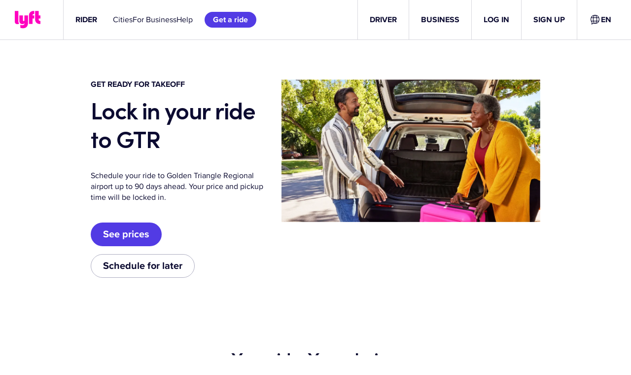

--- FILE ---
content_type: text/css
request_url: https://tags.srv.stackadapt.com/sa.css
body_size: -11
content:
:root {
    --sa-uid: '0-de253011-1cd6-59e0-677e-68ac589f2ca0';
}

--- FILE ---
content_type: image/svg+xml
request_url: https://images.ctfassets.net/q8mvene1wzq4/3Csbg8TN4xP54Gus3to3dz/7d430e5893f3d984b4cb06360c72a5a0/DD-Logo-updated3.svg?w=1500&q=60&fm=
body_size: 2171
content:
<?xml version="1.0" encoding="UTF-8"?>
<svg id="Layer_1" data-name="Layer 1" xmlns="http://www.w3.org/2000/svg" viewBox="0 0 278.29 53.01">
  <defs>
    <style>
      .cls-1 {
        fill: #00838a;
      }
    </style>
  </defs>
  <path d="M163,40.02v7.8h2.04c2.17-.02,3.91-1.77,3.89-3.89h0c.06-2.1-1.61-3.84-3.75-3.91h-2.18,0ZM165.03,37.57c3.8,0,6.67,2.81,6.67,6.35s-2.87,6.35-6.67,6.35h-4.48c-.18,0-.32-.14-.32-.32v-12.06c0-.17.14-.32.32-.32h4.48s0,0,0,0ZM181.51,48.09c2.35,0,4.26-1.87,4.26-4.17s-1.91-4.17-4.26-4.17-4.26,1.87-4.26,4.17c0,2.31,1.91,4.17,4.26,4.17ZM181.51,37.29c3.98,0,7.04,3,7.04,6.63s-3.06,6.63-7.04,6.63-7.04-3-7.04-6.63,3.06-6.63,7.04-6.63ZM198.25,48.09c2.35,0,4.26-1.87,4.26-4.17s-1.9-4.18-4.26-4.18-4.27,1.87-4.27,4.17c0,2.3,1.91,4.17,4.26,4.18ZM198.25,37.29c3.98,0,7.04,3,7.04,6.63s-3.06,6.63-7.04,6.63-7.04-3-7.04-6.63,3.06-6.63,7.04-6.63ZM214.62,40.02h-2.87v3.36h2.87c.93.04,1.72-.66,1.76-1.57v-.06c.03-.92-.71-1.69-1.65-1.72h-.11M208.97,37.89c0-.17.14-.32.32-.32h5.41c2.58,0,4.45,1.85,4.45,4.17.02,1.57-.88,3.02-2.32,3.72l2.5,4.31c.1.15.06.34-.09.44-.06.04-.13.06-.2.05h-2.19c-.12,0-.24-.06-.29-.17l-2.4-4.28h-2.41v4.13c0,.18-.14.32-.32.32h-2.11c-.18,0-.32-.14-.32-.32l-.03-12.06h0ZM226.4,40v7.81h2.04c2.17-.02,3.92-1.77,3.89-3.9h0c.06-2.09-1.61-3.84-3.75-3.9h-2.18,0ZM228.43,37.55c3.8,0,6.67,2.81,6.67,6.35s-2.87,6.35-6.67,6.35h-4.48c-.18,0-.32-.14-.32-.32v-12.06c0-.18.14-.32.32-.32h4.48s0-.01,0-.01ZM243.57,40.74l-1.57,4.17h3.15l-1.58-4.17h0ZM241.07,47.27l-1.03,2.78c-.04.14-.18.22-.32.22h-2.24c-.18.02-.33-.11-.35-.28,0-.06,0-.12.03-.17l4.83-12.04c.05-.13.18-.22.32-.21h2.51c.14,0,.28.08.32.21l4.83,12.04c.08.16.01.35-.15.42-.05.03-.12.04-.17.03h-2.24c-.14,0-.28-.08-.32-.22l-1.03-2.78h-4.99,0ZM252.57,40.99c0-1.99,1.77-3.72,4.55-3.72,1.49-.03,2.94.51,4.03,1.51.13.13.13.34,0,.47l-1.25,1.22c-.12.13-.32.14-.46.02-.59-.53-1.36-.82-2.15-.83-1.11,0-1.94.63-1.94,1.36,0,2.36,6.57,1,6.57,5.53,0,2.27-1.76,4-4.91,4-1.75.02-3.44-.64-4.69-1.85-.13-.12-.14-.32-.01-.45,0,0,.01,0,.01-.01l1.2-1.18c.12-.13.33-.13.46,0,0,0,0,0,0,0,.76.72,1.77,1.12,2.83,1.13,1.39,0,2.31-.73,2.31-1.63,0-2.36-6.57-1-6.57-5.53v-.03h0ZM273.85,37.87c0-.18.16-.31.34-.3h2.14c.18,0,.31.16.31.33v12.05c0,.18-.16.31-.34.3h-2.14c-.18,0-.31-.16-.31-.33v-4.83h-5.56v4.84c0,.18-.14.32-.32.32h-2.12c-.18,0-.31-.16-.31-.33v-12.03c0-.17.14-.32.32-.32h2.12c.18,0,.31.16.31.33v4.73h5.56v-4.76ZM145.06,49.4v.89h-1.77v-8.93h1.77v3.57s.62-1.01,1.99-1.01c1.5,0,2.94,1.31,2.94,3.23s-1.56,3.27-2.93,3.27-2.01-1.02-2.01-1.02ZM148.25,47.15c0-.96-.72-1.65-1.63-1.65s-1.64.69-1.64,1.65.72,1.69,1.64,1.69,1.63-.73,1.63-1.69ZM156.8,44.02l-2.62,6.78c-.53,1.34-1.27,2.21-2.45,2.21-.7,0-1.2-.2-1.21-.21l.06-1.61c.09.03.36.12.69.12.59,0,.96-.29,1.14-.74l.15-.36-2.48-6.19h1.89l1.49,4.14,1.43-4.14h1.9Z"/>
  <path class="cls-1" d="M91.72,4.66h-8.27c-.34,0-.62.28-.62.62v22.57c0,.34.28.62.62.62h8.27c7.01,0,12.31-5.27,12.31-11.9s-5.3-11.9-12.31-11.9ZM91.72,23.87h-3.76v-14.62h3.76c4.1,0,7.18,3.23,7.18,7.31s-3.25,7.31-7.18,7.31h0ZM131.47,27.62l-8.91-22.57c-.09-.23-.32-.39-.58-.39h-4.63c-.26,0-.48.16-.58.39l-8.91,22.57c-.16.4.14.84.58.84h4.12c.26,0,.49-.16.58-.4l1.9-5.21h9.23l1.9,5.21c.09.24.32.4.58.4h4.13c.44,0,.74-.44.58-.84h0ZM116.75,18.43l2.91-7.82,2.9,7.82h-5.81ZM175.53,5.27v8.9h-10.26V5.27c0-.34-.28-.62-.62-.62h-3.89c-.34,0-.62.28-.62.62v22.57c0,.34.28.62.62.62h3.89c.34,0,.62-.28.62-.62v-9.07h10.26v9.07c0,.34.28.62.62.62h3.89c.34,0,.62-.28.62-.62V5.27c0-.34-.28-.62-.62-.62h-3.89c-.34,0-.62.28-.62.62ZM233.4,27.62l-8.92-22.57c-.09-.23-.32-.39-.58-.39h-4.63c-.26,0-.48.16-.58.39l-8.91,22.57c-.16.4.14.84.58.84h4.12c.26,0,.49-.16.58-.4l1.9-5.21h9.23l1.9,5.21c.09.24.32.4.58.4h4.13c.44,0,.73-.44.58-.84ZM218.69,18.43l2.91-7.82,2.9,7.82h-5.81ZM269.39,4.15c4.06,0,6.52,1.9,7.44,2.79.25.23.25.62.02.87l-2.31,2.29c-.23.23-.6.24-.85.03-.65-.57-2.03-1.55-3.97-1.55-2.05,0-3.58,1.19-3.58,2.55,0,4.42,12.13,1.87,12.13,10.37,0,4.25-3.25,7.48-9.06,7.48-4.71,0-7.63-2.42-8.65-3.46-.23-.24-.23-.63,0-.87l2.21-2.2c.24-.23.62-.24.86-.01.77.72,2.58,2.12,5.23,2.12s4.25-1.36,4.25-3.06c0-4.42-12.12-1.87-12.12-10.37,0-3.74,3.25-6.97,8.38-6.97h0ZM246.58,4.15c4.06,0,6.52,1.9,7.44,2.79.25.23.25.62.02.87l-2.31,2.29c-.23.23-.6.24-.85.03-.65-.57-2.03-1.55-3.97-1.55-2.05,0-3.58,1.19-3.58,2.55,0,4.42,12.13,1.87,12.13,10.37,0,4.25-3.25,7.48-9.06,7.48-4.71,0-7.63-2.42-8.65-3.46-.24-.24-.24-.63,0-.87l2.21-2.2c.23-.23.62-.24.86-.01.77.72,2.58,2.12,5.23,2.12s4.25-1.36,4.25-3.06c0-4.42-12.12-1.87-12.12-10.37,0-3.74,3.25-6.97,8.38-6.97h0ZM144.65,4.15c4.06,0,6.52,1.9,7.44,2.79.25.23.25.62.02.87l-2.31,2.29c-.23.23-.6.24-.85.03-.65-.57-2.03-1.55-3.97-1.55-2.05,0-3.58,1.19-3.58,2.55,0,4.42,12.13,1.87,12.13,10.37,0,4.25-3.25,7.48-9.06,7.48-4.71,0-7.63-2.42-8.65-3.46-.23-.24-.23-.63,0-.87l2.21-2.2c.24-.23.62-.24.86-.01.77.72,2.58,2.12,5.23,2.12s4.25-1.36,4.25-3.06c0-4.42-12.12-1.87-12.12-10.37,0-3.74,3.25-6.97,8.38-6.97h0ZM203.72,5.69c-1.29-.7-2.74-1.05-4.36-1.05h-9.56c-.35,0-.64.29-.64.64v22.58c0,.34.28.62.62.62h3.89c.34,0,.62-.28.62-.62v-7.22h5.07c1.62,0,3.07-.35,4.36-1.05,1.29-.7,2.29-1.67,3.01-2.88.72-1.21,1.07-2.57,1.07-4.07,0-4.04-2.61-6.17-4.08-6.94ZM201.67,15.03c-.67.68-1.5,1.01-2.48,1.01h-4.9v-6.8h4.9c.98,0,1.81.33,2.48,1,.68.67,1.01,1.47,1.01,2.39s-.34,1.73-1.01,2.4ZM35.19,19.8c-.13,0-.27.04-.37.12-.1.08-.17.2-.19.34l-2.64,12.41c-.03.1-.08.2-.15.27-.07.08-.16.13-.27.16-.1.03-.21.03-.31,0-.1-.02-.2-.07-.28-.14L.42,2.6c-.2-.21-.34-.48-.39-.77-.05-.29-.02-.58.09-.86.11-.27.3-.5.54-.67C.9.13,1.19.02,1.49.02l45.44-.02h.12l.61.02c1.93.09,3.84.51,5.63,1.25,2.02.83,3.85,2.05,5.4,3.59.18.18.35.36.52.54l.2.22c1.21,1.37,2.19,2.92,2.89,4.61.84,2.01,1.27,4.16,1.27,6.34s-.43,4.33-1.27,6.34c-.84,2.01-2.06,3.83-3.61,5.37-1.54,1.54-3.38,2.76-5.4,3.59-1.88.77-3.88,1.21-5.92,1.26h-8.55c-.38,0-.67-.35-.59-.72l1.25-5.7c.06-.27.31-.47.59-.47h6.86c1.28,0,2.54-.25,3.72-.74,1.18-.49,2.25-1.2,3.15-2.1.9-.9,1.62-1.96,2.11-3.14.49-1.17.74-2.43.74-3.7s-.25-2.53-.74-3.7c-.49-1.17-1.21-2.24-2.11-3.14-.9-.9-1.97-1.61-3.15-2.1-1.18-.48-2.44-.73-3.72-.73h-17.28c-.18,0-.36.02-.51.12-.15.1-.27.24-.34.41-.07.17-.08.35-.05.53.04.18.13.34.27.46l5.01,4.99c.11.11.24.19.38.25.14.06.3.08.45.08h11.55c1.69,0,3.05,1.36,3.05,3.04s-1.37,3.04-3.05,3.04h-11.22Z"/>
</svg>

--- FILE ---
content_type: image/svg+xml
request_url: https://images.ctfassets.net/q8mvene1wzq4/74yeKjLcyObAU24gBjruGK/ce6762ecc06f8e71444b8baa2cfa778b/lyft_xl.svg?w=1500&q=60&fm=
body_size: 13529
content:
<svg width="249" height="124" viewBox="0 0 249 124" fill="none" xmlns="http://www.w3.org/2000/svg">
<path opacity="0.4" d="M8.36582 87.8041C7.65994 84.3629 23.016 83.7925 52.2602 84.6013C56.2293 84.1347 56.4558 78.9881 63.2358 78.7014C83.1148 77.8637 108.38 83.4125 108.38 83.4125L118.938 85.7737C118.938 85.7737 166.853 85.605 191.201 89.3942C197.998 90.4511 206.448 99.3056 207.803 99.5192C220.84 101.549 226.215 102.69 210.754 104.489C195.294 106.288 157.959 108.587 134.274 108.97C125.206 109.116 119.056 108.812 106.682 106.31C99.1621 104.794 65.9429 97.5162 53.7674 94.7749C36.2154 93.6131 8.66763 90.8939 8.36582 87.8041Z" fill="#2A197E"/>
<path d="M194.763 48.261C194.763 48.261 43.6407 36.0615 43.4833 50.4535C43.3259 64.8456 44.9281 75.4765 47.7278 76.7359C49.791 77.6691 125.816 94.8215 125.99 94.7877C126.401 94.7034 182.861 91.7013 206.012 90.4533C210.875 90.189 213.838 85 211.595 80.6768L194.768 48.2553L194.763 48.261Z" fill="#2A197E"/>
<path d="M108.032 105.713C109.522 106.832 120.945 105.966 122.874 104.904C124.29 104.122 119.006 95.3354 117.201 95.5041C114.93 95.7121 107.312 105.247 108.032 105.719V105.713Z" fill="#2A197E"/>
<path d="M109.704 106.076C116.476 106.076 121.966 95.882 121.966 83.3072C121.966 70.7324 116.476 60.5386 109.704 60.5386C102.933 60.5386 97.4431 70.7324 97.4431 83.3072C97.4431 95.882 102.933 106.076 109.704 106.076Z" fill="#2A197E"/>
<path d="M120.786 105.305C127.558 105.305 133.048 95.1108 133.048 82.536C133.048 69.9612 127.558 59.7673 120.786 59.7673C114.015 59.7673 108.525 69.9612 108.525 82.536C108.525 95.1108 114.015 105.305 120.786 105.305Z" fill="#2A197E"/>
<path d="M108.289 101.401C113.046 101.401 116.902 93.6007 116.902 83.9786C116.902 74.3566 113.046 66.5564 108.289 66.5564C103.533 66.5564 99.6765 74.3566 99.6765 83.9786C99.6765 93.6007 103.533 101.401 108.289 101.401Z" fill="#CACAD9"/>
<path d="M53.05 93.3559C53.8989 94.1767 63.1188 94.1148 64.8559 92.7206C65.806 91.9617 61.6515 84.76 60.3078 84.8949C58.6156 85.0636 52.589 92.9117 53.05 93.3503V93.3559Z" fill="#2A197E"/>
<path d="M54.4539 93.6421C59.4994 93.6421 63.5895 85.2856 63.5895 74.9774C63.5895 64.6692 59.4994 56.3127 54.4539 56.3127C49.4085 56.3127 45.3184 64.6692 45.3184 74.9774C45.3184 85.2856 49.4085 93.6421 54.4539 93.6421Z" fill="#2A197E"/>
<path d="M63.0374 93.1997C68.0829 93.1997 72.173 84.8432 72.173 74.535C72.173 64.2268 68.0829 55.8704 63.0374 55.8704C57.992 55.8704 53.9019 64.2268 53.9019 74.535C53.9019 84.8432 57.992 93.1997 63.0374 93.1997Z" fill="#2A197E"/>
<path d="M53.3437 89.6208C56.7529 89.6208 59.5166 83.2125 59.5166 75.3075C59.5166 67.4024 56.7529 60.9941 53.3437 60.9941C49.9346 60.9941 47.1709 67.4024 47.1709 75.3075C47.1709 83.2125 49.9346 89.6208 53.3437 89.6208Z" fill="#CACAD9"/>
<path d="M190.25 100.712C191.212 101.988 207.296 101.257 206.447 99.8573C205.598 98.4575 202.107 90.5138 200.302 90.6768C198.031 90.8848 189.722 100.004 190.256 100.712H190.25Z" fill="#2A197E"/>
<path d="M177.719 78.5871C177.719 91.1633 185.758 101.266 192.532 101.266C199.307 101.266 204.794 91.0733 204.794 78.4972C204.794 65.921 199.301 55.7285 192.532 55.7285C185.763 55.7285 177.719 66.0166 177.719 78.5871Z" fill="#2A197E"/>
<path d="M203.886 100.688C210.658 100.688 216.148 90.4938 216.148 77.919C216.148 65.3443 210.658 55.1504 203.886 55.1504C197.115 55.1504 191.625 65.3443 191.625 77.919C191.625 90.4938 197.115 100.688 203.886 100.688Z" fill="#2A197E"/>
<path d="M190.6 94.8107C195.645 94.8107 199.736 86.8797 199.736 77.0962C199.736 67.3127 195.645 59.3816 190.6 59.3816C185.554 59.3816 181.464 67.3127 181.464 77.0962C181.464 86.8797 185.554 94.8107 190.6 94.8107Z" fill="#2A197E"/>
<path d="M43.7602 40.0037C43.6534 39.0423 50.2085 21.9911 53.8009 19.5512C55.8416 18.1683 66.3208 12.2934 83.0909 11.63C127.841 9.48243 152.639 13.5302 151.835 17.2182C150.301 24.268 171.669 35.4162 171.669 35.4162C191.869 39.3515 215.548 48.2678 216.155 52.7485C216.397 53.3163 216.914 58.5165 217.673 65.0436C217.825 66.3478 219.467 65.6339 219.945 70.2888C221.485 85.1699 215.959 89.2346 211.725 89.4932C208.066 89.7124 165.508 91.4664 142.076 92.4222C134.284 92.7426 127.436 87.0589 126.548 79.3063C126.194 76.2311 125.345 73.0491 123.366 68.9283C118.751 59.3092 111.15 51.7647 96.3473 51.3824C45.2331 50.0668 42.8494 42.0163 43.7602 40.0037Z" fill="white"/>
<path d="M151.691 16.5343C150.392 16.2307 138.047 14.3249 117.589 14.2799C100.627 14.2406 94.2869 14.6622 93.112 14.9995C92.0269 15.3087 92.3193 16.3431 93.0557 17.6249C96.5076 23.5841 99.0543 28.2109 102.113 34.0746C103.557 36.8462 105.418 38.9487 113.497 38.1617C137.66 35.7949 171.092 36.1884 180.857 37.5208C178.491 35.4463 166.713 26.4625 161.546 22.6453C155.435 18.1309 152.478 16.9222 151.685 16.5455L151.691 16.5343Z" fill="#2A197E"/>
<path d="M218.889 66.7574C219.738 74.3807 217.101 74.8305 196.351 75.3196C185.399 75.5782 158.808 76.5395 145.686 76.1235C132.565 75.7018 128.202 73.1439 123.671 65.5712C119.14 57.9985 114.125 44.461 89.8326 41.1722C88.3485 40.9698 95.5051 33.9256 94.9373 32.3683C90.0519 19.0444 84.8798 11.4605 78.6676 11.9159C70.1167 12.5399 64.5285 13.6868 58.3894 15.2778C55.1906 16.1042 53.414 18.1112 51.3508 21.1133C48.1295 25.7963 45.4703 31.9298 44.2447 35.4154C43.6938 36.9783 43.2328 38.2038 43.1766 38.6255C42.8786 40.7449 42.2939 60.0786 44.5933 68.562C44.7226 63.7834 45.6839 58.2965 49.0233 55.1988C53.3803 51.1567 58.9066 55.7666 61.1329 64.4581C63.3535 73.1495 63.466 78.7939 63.466 78.7939C63.466 78.7939 90.704 85.7144 96.1123 86.1023C96.0055 85.2253 92.0308 80.8684 93.7905 81.1888C95.3702 81.4755 95.6625 80.5479 95.6513 79.6821C95.5782 74.8586 96.146 68.5171 98.9907 63.2775C103.128 55.6542 112.697 55.463 117.431 62.9008C122.518 70.9008 123.738 77.945 126.6 91.6287C131.749 87.2886 128.23 91.089 133.571 91.3476C133.571 91.3476 187.856 88.8627 192.932 88.6772C201.18 88.3736 207.746 88.8346 215.302 88.5422C221.537 88.3005 220.958 68.8094 218.9 66.7518L218.889 66.7574Z" fill="#CACAD9"/>
<mask id="mask0_3215_2797" style="mask-type:alpha" maskUnits="userSpaceOnUse" x="42" y="11" width="179" height="81">
<path d="M218.885 66.7567C219.734 74.38 217.097 74.8297 196.347 75.3188C185.395 75.5774 158.804 76.5388 145.682 76.1228C132.561 75.7011 128.198 73.1432 123.667 65.5705C119.136 57.9978 114.121 44.4603 89.829 41.1715C88.3448 40.9691 95.5015 33.9248 94.9337 32.3676C90.0482 19.0437 84.8761 11.4598 78.6639 11.9151C70.113 12.5392 64.5249 13.686 58.3858 15.277C55.1869 16.1035 53.4104 18.1105 51.3471 21.1126C48.1258 25.7956 45.4667 31.9291 44.2411 35.4146C43.6901 36.9775 43.2291 38.2031 43.1729 38.6248C42.875 40.7442 42.2903 60.0779 44.5896 68.5613C44.7189 63.7827 45.6803 58.2957 49.0197 55.1981C53.3767 51.1559 58.903 55.7659 61.1292 64.4573C63.3499 73.1488 63.4623 78.7932 63.4623 78.7932C63.4623 78.7932 90.7004 85.7137 96.1086 86.1016C96.0018 85.2246 92.0271 80.8676 93.7868 81.1881C95.3665 81.4748 95.6589 80.5472 95.6476 79.6814C95.5746 74.8578 96.1424 68.5163 98.987 63.2767C103.125 55.6535 112.693 55.4623 117.427 62.9001C122.515 70.9 123.735 77.9443 126.596 91.6279C131.746 87.2878 128.226 91.0882 133.567 91.3468C133.567 91.3468 187.852 88.862 192.929 88.6764C201.176 88.3729 207.743 88.8338 215.298 88.5415C221.533 88.2998 220.954 68.8087 218.896 66.7511L218.885 66.7567Z" fill="#ACACC0"/>
</mask>
<g mask="url(#mask0_3215_2797)">
<g style="mix-blend-mode:multiply">
<rect x="196.296" y="-2.41846" width="105.747" height="166.851" transform="rotate(91.0486 196.296 -2.41846)" fill="url(#paint0_linear_3215_2797)" fill-opacity="0.54"/>
</g>
</g>
<path d="M59.4344 18.8705C61.537 18.1396 67.7042 16.6554 74.9565 15.8403C82.2087 15.0251 84.2438 15.3174 86.7905 17.4369C89.5677 19.7475 94.8973 29.94 96.7806 37.3496C97.2079 39.0249 97.028 42.2294 88.7694 42.7522C80.5109 43.2695 55.0325 39.649 52.0585 38.7326C50.1189 38.1367 50.0852 36.1297 50.5631 34.6399C51.6931 30.4515 53.627 25.3188 55.01 22.7608C56.0725 20.7988 57.3375 19.5957 59.44 18.8648L59.4344 18.8705Z" fill="#2A197E"/>
<mask id="mask1_3215_2797" style="mask-type:alpha" maskUnits="userSpaceOnUse" x="50" y="14" width="131" height="29">
<path d="M151.689 16.5284C150.391 16.2248 138.045 14.319 117.587 14.274C100.626 14.2347 94.2853 14.6563 93.1104 14.9936C92.0253 15.3028 92.3177 16.3373 93.0541 17.6191C96.506 23.5783 99.0527 28.2051 102.111 34.0687C103.556 36.8403 105.417 38.9429 113.495 38.1558C137.658 35.789 171.091 36.1826 180.856 37.5149C178.489 35.4405 166.711 26.4567 161.545 22.6394C155.434 18.125 152.477 16.9163 151.684 16.5397L151.689 16.5284Z" fill="#2A197E"/>
<path d="M59.4344 18.8674C61.537 18.1365 67.7042 16.6524 74.9565 15.8372C82.2087 15.022 84.2438 15.3143 86.7905 17.4338C89.5677 19.7444 94.8973 29.9369 96.7806 37.3465C97.2079 39.0219 97.028 42.2263 88.7694 42.7492C80.5109 43.2664 55.0325 39.6459 52.0585 38.7295C50.1189 38.1336 50.0852 36.1266 50.5631 34.6368C51.6931 30.4485 53.627 25.3157 55.01 22.7577C56.0725 20.7957 57.3375 19.5926 59.44 18.8618L59.4344 18.8674Z" fill="#2A197E"/>
</mask>
<g mask="url(#mask1_3215_2797)">
<ellipse cx="82.0665" cy="51.947" rx="82.0665" ry="51.947" transform="matrix(0.999948 -0.0101924 0.00917868 0.999958 24.5737 2.00488)" fill="url(#paint1_radial_3215_2797)"/>
<ellipse cx="62.9461" cy="37.6237" rx="62.9461" ry="37.6237" transform="matrix(0.984669 0.174433 -0.171423 0.985198 88.8296 -0.706055)" fill="url(#paint2_radial_3215_2797)"/>
<path d="M195.173 41.2176C195.327 32.08 186.599 23.1714 170.902 16.4466C155.206 9.72173 133.823 5.72991 111.447 5.34697C89.0702 4.96403 67.5271 8.22125 51.5443 14.4039C35.5615 20.5866 26.4444 29.1898 26.1935 38.3258C25.9427 47.4618 34.5784 56.3845 50.206 63.1359C65.8336 69.8874 87.1766 73.9164 109.552 74.3387C131.928 74.761 153.508 71.5423 169.558 65.3887C185.608 59.2352 194.817 50.6494 195.165 41.5152L110.682 39.8461L195.173 41.2176Z" fill="url(#paint3_radial_3215_2797)"/>
<path opacity="0.7" d="M182.439 36.2239C182.219 28.4261 177.194 21.0894 168.465 15.8236C159.736 10.5578 148.017 7.793 135.879 8.13582C123.741 8.47863 112.175 11.9011 103.72 17.6522C95.2646 23.4033 90.61 31.0134 90.7774 38.8127C90.9449 46.6119 95.9207 53.9634 104.613 59.254C113.306 64.5446 125.005 67.3422 137.143 67.033C149.282 66.7238 160.869 63.3331 169.362 57.6048C177.855 51.8765 182.56 44.2785 182.445 36.4779L136.61 37.5818L182.439 36.2239Z" fill="url(#paint4_radial_3215_2797)"/>
<path opacity="0.7" d="M165.422 32.7839C164.061 24.6861 159.777 17.4332 153.51 12.6166C147.243 7.80006 139.505 5.81322 131.993 7.09204C124.481 8.37086 117.809 12.8109 113.442 19.438C109.074 26.065 107.367 34.3378 108.696 42.4411C110.024 50.5445 114.28 57.8165 120.528 62.6617C126.776 67.5068 134.507 69.5294 142.025 68.2855C149.542 67.0416 156.232 62.6329 160.627 56.0268C165.021 49.4206 166.761 41.1566 165.465 33.0478L137.07 37.6785L165.422 32.7839Z" fill="url(#paint5_radial_3215_2797)"/>
<path opacity="0.9" d="M132.882 37.4938L145.807 37.3561C149.05 37.3173 151.664 34.7846 151.64 31.7049L151.638 31.3969C151.615 28.3086 148.968 25.8453 145.716 25.8841L132.792 26.0218C129.548 26.0606 126.934 28.5933 126.958 31.673L126.96 31.981C126.983 35.0607 129.638 37.524 132.882 37.4852L132.882 37.4938Z" fill="#FF00BF"/>
<path opacity="0.42" d="M132.882 37.4938L145.807 37.3561C149.05 37.3173 151.664 34.7846 151.64 31.7049L151.638 31.3969C151.615 28.3086 148.968 25.8453 145.716 25.8841L132.792 26.0218C129.548 26.0606 126.934 28.5933 126.958 31.673L126.96 31.981C126.983 35.0607 129.638 37.524 132.882 37.4852L132.882 37.4938Z" fill="#FC97F7"/>
<g style="mix-blend-mode:lighten" opacity="0.42">
<path d="M132.241 38.1307L146.544 37.9784C150.133 37.9355 153.025 35.1328 152.999 31.7247L152.998 31.3839C152.971 27.9663 150.043 25.2404 146.444 25.2834L132.141 25.4357C128.552 25.4786 125.66 28.2813 125.686 31.6894L125.688 32.0302C125.714 35.4383 128.652 38.1642 132.241 38.1213L132.241 38.1307Z" fill="#FC97F7"/>
</g>
<g style="mix-blend-mode:lighten" opacity="0.42">
<path d="M133.89 36.7433L145.017 36.6248C147.81 36.5914 150.06 34.411 150.039 31.7596L150.038 31.4945C150.018 28.8358 147.739 26.7151 144.939 26.7485L133.812 26.867C131.02 26.9004 128.77 29.0808 128.79 31.7322L128.792 31.9973C128.812 34.6487 131.098 36.7694 133.89 36.736L133.89 36.7433Z" fill="#FFD2FD"/>
</g>
<g style="mix-blend-mode:lighten" opacity="0.42">
<path d="M133.342 37.289L145.65 37.1579C148.739 37.121 151.228 34.7091 151.205 31.7762L151.204 31.483C151.181 28.542 148.661 26.1961 145.564 26.2331L133.256 26.3642C130.167 26.4011 127.678 28.813 127.701 31.7459L127.702 32.0391C127.725 34.972 130.253 37.3178 133.342 37.2808L133.342 37.289Z" fill="#FFD2FD"/>
</g>
<g style="mix-blend-mode:screen" opacity="0.79">
<ellipse cx="22.6983" cy="8.22551" rx="22.6983" ry="8.22551" transform="matrix(0.999978 -0.00668717 0.0049155 0.999988 115.621 20.2874)" fill="url(#paint6_radial_3215_2797)"/>
<ellipse cx="22.6983" cy="8.22551" rx="22.6983" ry="8.22551" transform="matrix(0.999978 -0.00668717 0.0049155 0.999988 115.621 20.2874)" fill="url(#paint7_radial_3215_2797)"/>
<ellipse cx="22.6983" cy="8.22551" rx="22.6983" ry="8.22551" transform="matrix(0.999978 -0.00668717 0.0049155 0.999988 115.621 20.2874)" fill="url(#paint8_radial_3215_2797)"/>
</g>
</g>
<path d="M93.5948 28.4673C97.1141 36.9732 96.2933 39.593 94.7417 39.9191C93.1901 40.2451 92.3355 38.3618 91.5428 37.0744C90.8963 36.0287 90.0081 34.5164 89.1423 33.9767C88.2709 33.437 87.4614 32.9592 83.5935 33.5663C77.7242 34.4883 77.3363 35.4946 77.1845 36.4504C76.9203 38.1144 78.2134 41.3021 80.9962 43.1236C84.1051 45.0912 88.5295 44.3941 92.2906 44.2592C94.7473 44.1748 109.263 42.7132 120.968 60.5289C125.134 66.8704 124.279 60.7426 124.279 60.7426L117.409 42.4714L101.218 37.3667C101.218 37.3667 93.5105 28.2593 93.6005 28.4729L93.5948 28.4673Z" fill="white"/>
<path d="M61.896 67.8221C63.5657 74.1749 63.8805 74.5403 69.3169 75.8558C75.8608 77.4356 97.9604 82.0849 97.9604 82.0849L98.3496 91.3436L60.0408 82.9506L60.7772 76.5529C60.7772 76.5529 61.688 67.0351 61.896 67.8221Z" fill="#2A197E"/>
<path d="M218.857 84.9216C218.857 84.9216 145.098 88.0418 136.013 87.9181C127.546 87.8056 125.095 80.2105 121.874 71.9856C119.614 66.212 117.944 98.5997 118.467 98.4929C118.905 98.4029 188.819 95.3558 208.529 94.2933C212.229 94.0965 216.951 89.4472 218.621 86.1416L218.862 84.916L218.857 84.9216Z" fill="#2A197E"/>
<path d="M216.633 82.5513C215.525 80.1733 213.159 76.4685 210.584 76.5303L165.322 77.8233C160.954 77.9583 156.805 79.7517 153.713 82.8437L153.403 83.226C150.671 85.9582 147.776 87.7235 142.092 87.8809C136.408 88.0327 129.792 87.9203 129.792 87.9203L139.444 94.1043L213.856 89.3707C213.856 89.3707 216.11 90.0228 217.937 87.3187C219.416 85.1318 219.764 82.6413 219.849 81.3764C219.011 84.3222 217.538 84.5021 216.633 82.5626V82.5513Z" fill="#2A197E"/>
<path d="M153.316 54.3961C173.33 57.6016 196.801 57.3806 205.11 56.0595C210.338 55.2275 213.374 53.5634 215.314 52.5177C216.179 52.0511 216.565 64.7165 216.565 64.7165C216.565 64.7165 212.185 68.3764 185.74 68.59C159.294 68.8036 144.764 66.4021 140.885 64.7942" fill="#CACAD9"/>
<path d="M216.102 51.9717C213.814 53.5063 210.968 54.4131 209.421 55.628C208.223 56.5697 208.651 58.2496 209.331 60.7143C209.86 62.6209 211.467 65.6476 213.121 65.6534C214.774 65.6592 217.941 64.2002 217.941 64.2002C217.941 64.2002 217.892 61.3534 217.036 57.151C216.563 53.848 216.108 51.9775 216.108 51.9775L216.102 51.9717Z" fill="#6364B8"/>
<path d="M45.5309 32.1072C46.1606 32.3039 47.403 36.0706 47.4536 37.2287C47.493 38.1338 47.0207 42.0242 45.8626 44.0818C44.9181 45.7571 42.8457 47.4356 42.8457 47.4356C42.8457 47.4356 42.6919 43.3622 43.0573 39.3819C43.299 36.7284 45.5253 32.1072 45.5253 32.1072H45.5309Z" fill="#6364B8"/>
<path d="M125.171 51.7781C126.357 50.3782 137.056 52.1295 146.397 53.4175C155.739 54.7055 159.064 55.0605 161.564 55.4514C164.065 55.8423 164.967 56.6632 164.81 58.7741C164.653 60.885 162.465 66.6683 161.292 67.1765C160.119 67.6847 158.713 67.8801 153.239 67.2547C147.766 66.6292 143.272 66.1581 135.453 63.0329C127.634 59.9077 123.63 53.5996 125.171 51.7781Z" fill="#6364B8"/>
<g style="mix-blend-mode:multiply" opacity="0.2">
<path d="M216.102 51.9717C213.814 53.5063 210.968 54.4131 209.421 55.628C208.223 56.5697 208.651 58.2496 209.331 60.7143C209.86 62.6209 211.467 65.6476 213.121 65.6534C214.774 65.6592 217.941 64.2002 217.941 64.2002C217.941 64.2002 217.892 61.3534 217.036 57.151C216.563 53.848 216.108 51.9775 216.108 51.9775L216.102 51.9717Z" fill="#3D6AFA"/>
<path d="M45.5309 32.1072C46.1606 32.3039 47.403 36.0706 47.4536 37.2287C47.493 38.1338 47.0207 42.0242 45.8626 44.0818C44.9181 45.7571 42.8457 47.4356 42.8457 47.4356C42.8457 47.4356 42.6919 43.3622 43.0573 39.3819C43.299 36.7284 45.5253 32.1072 45.5253 32.1072H45.5309Z" fill="#3D6AFA"/>
<path d="M125.171 51.7781C126.357 50.3782 137.056 52.1295 146.397 53.4175C155.739 54.7055 159.064 55.0605 161.564 55.4514C164.065 55.8423 164.967 56.6632 164.81 58.7741C164.653 60.885 162.465 66.6683 161.292 67.1765C160.119 67.6847 158.713 67.8801 153.239 67.2547C147.766 66.6292 143.272 66.1581 135.453 63.0329C127.634 59.9077 123.63 53.5996 125.171 51.7781Z" fill="#3D6AFA"/>
</g>
<g opacity="0.98">
<g opacity="0.7">
<path fill-rule="evenodd" clip-rule="evenodd" d="M155.575 68.1213C159.352 68.1213 162.415 64.5551 162.415 60.156C162.415 55.7569 159.352 52.1907 155.575 52.1907C151.797 52.1907 148.735 55.7569 148.735 60.156C148.735 64.5551 151.797 68.1213 155.575 68.1213ZM155.574 64.5217C157.645 64.5217 159.324 62.5667 159.324 60.155C159.324 57.7433 157.645 55.7883 155.574 55.7883C153.503 55.7883 151.824 57.7433 151.824 60.155C151.824 62.5667 153.503 64.5217 155.574 64.5217Z" fill="url(#paint9_radial_3215_2797)"/>
<ellipse cx="155.576" cy="60.155" rx="4.95462" ry="5.84468" fill="white"/>
<ellipse cx="154.084" cy="59.7424" rx="2.10462" ry="3.41351" fill="url(#paint10_radial_3215_2797)"/>
</g>
<ellipse opacity="0.8" cx="154.085" cy="59.7453" rx="2.10462" ry="3.41351" fill="url(#paint11_radial_3215_2797)"/>
<ellipse opacity="0.69" cx="156.499" cy="59.8016" rx="8.2699" ry="12.7039" fill="url(#paint12_radial_3215_2797)"/>
<g opacity="0.7">
<path fill-rule="evenodd" clip-rule="evenodd" d="M138.622 66.0834C143.727 66.0834 147.866 62.1436 147.866 57.2837C147.866 52.4237 143.727 48.4839 138.622 48.4839C133.516 48.4839 129.377 52.4237 129.377 57.2837C129.377 62.1436 133.516 66.0834 138.622 66.0834ZM138.624 62.1038C141.423 62.1038 143.692 59.9439 143.692 57.2796C143.692 54.6152 141.423 52.4553 138.624 52.4553C135.824 52.4553 133.555 54.6152 133.555 57.2796C133.555 59.9439 135.824 62.1038 138.624 62.1038Z" fill="url(#paint13_radial_3215_2797)"/>
<ellipse cx="138.621" cy="57.2878" rx="6.6965" ry="6.45698" fill="white"/>
<ellipse cx="136.606" cy="56.8234" rx="2.84454" ry="3.77111" fill="url(#paint14_radial_3215_2797)"/>
</g>
<ellipse opacity="0.8" cx="136.606" cy="56.8275" rx="2.84453" ry="3.77111" fill="url(#paint15_radial_3215_2797)"/>
<ellipse opacity="0.69" cx="139.869" cy="56.8886" rx="11.1773" ry="14.0348" fill="url(#paint16_radial_3215_2797)"/>
<ellipse opacity="0.69" cx="39.2316" cy="12.9169" rx="39.2316" ry="12.9169" transform="matrix(0.999691 0.024853 -0.0237939 0.999717 114.328 46.3865)" fill="url(#paint17_radial_3215_2797)"/>
<ellipse opacity="0.69" cx="31.6426" cy="12.9185" rx="31.6426" ry="12.9185" transform="matrix(0.999691 0.0248713 -0.0238118 0.999717 103.232 45.4678)" fill="url(#paint18_radial_3215_2797)"/>
<ellipse opacity="0.69" cx="35.5327" cy="13.8994" rx="35.5327" ry="13.8994" transform="matrix(0.998355 0.0573345 -0.0562829 0.998415 125.705 42.1592)" fill="url(#paint19_radial_3215_2797)"/>
<ellipse opacity="0.69" cx="28.6592" cy="13.9011" rx="28.6592" ry="13.9011" transform="matrix(0.998355 0.0573369 -0.0562806 0.998415 115.692 40.8943)" fill="url(#paint20_radial_3215_2797)"/>
<g opacity="0.7">
<path fill-rule="evenodd" clip-rule="evenodd" d="M214.83 65.7252C218.052 65.7252 220.664 62.3514 220.664 58.1897C220.664 54.028 218.052 50.6543 214.83 50.6543C211.608 50.6543 208.996 54.028 208.996 58.1897C208.996 62.3514 211.608 65.7252 214.83 65.7252ZM214.831 62.3169C216.597 62.3169 218.029 60.4673 218.029 58.1858C218.029 55.9042 216.597 54.0547 214.831 54.0547C213.064 54.0547 211.632 55.9042 211.632 58.1858C211.632 60.4673 213.064 62.3169 214.831 62.3169Z" fill="url(#paint21_radial_3215_2797)"/>
<ellipse cx="214.828" cy="58.1833" rx="4.2259" ry="5.52925" fill="white"/>
<ellipse cx="213.558" cy="57.7881" rx="1.79507" ry="3.22928" fill="url(#paint22_radial_3215_2797)"/>
</g>
<ellipse opacity="0.8" cx="213.555" cy="57.7925" rx="1.79507" ry="3.22928" fill="url(#paint23_radial_3215_2797)"/>
<ellipse opacity="0.69" cx="215.613" cy="57.8423" rx="7.05357" ry="12.0183" fill="url(#paint24_radial_3215_2797)"/>
<ellipse opacity="0.69" cx="212.128" cy="59.1079" rx="10.4449" ry="11.7671" fill="url(#paint25_radial_3215_2797)"/>
<ellipse opacity="0.69" cx="208.688" cy="58.8418" rx="13.7905" ry="11.3547" fill="url(#paint26_radial_3215_2797)"/>
<ellipse opacity="0.69" cx="213.414" cy="59.9367" rx="8.2699" ry="10.3776" fill="url(#paint27_radial_3215_2797)"/>
</g>
<g opacity="0.7">
<mask id="mask2_3215_2797" style="mask-type:alpha" maskUnits="userSpaceOnUse" x="99" y="66" width="18" height="36">
<path d="M108.289 101.401C113.046 101.401 116.902 93.5761 116.902 83.9239C116.902 74.2717 113.046 66.447 108.289 66.447C103.533 66.447 99.6765 74.2717 99.6765 83.9239C99.6765 93.5761 103.533 101.401 108.289 101.401Z" fill="#CACAD9"/>
</mask>
<g mask="url(#mask2_3215_2797)">
<g style="mix-blend-mode:multiply" opacity="0.76">
<rect width="39.8802" height="18.9992" transform="matrix(0.0873445 0.996178 -0.996407 0.0846933 111.326 62.4563)" fill="url(#paint28_linear_3215_2797)"/>
</g>
</g>
<path opacity="0.2" d="M107.602 93.1805C109.779 93.1805 111.544 89.4211 111.544 84.7836C111.544 80.1461 109.779 76.3867 107.602 76.3867C105.425 76.3867 103.661 80.1461 103.661 84.7836C103.661 89.4211 105.425 93.1805 107.602 93.1805Z" fill="#CACAD9"/>
<mask id="mask3_3215_2797" style="mask-type:alpha" maskUnits="userSpaceOnUse" x="47" y="60" width="13" height="30">
<path d="M53.3437 89.6208C56.7529 89.6208 59.5165 83.2125 59.5165 75.3074C59.5165 67.4024 56.7529 60.9941 53.3437 60.9941C49.9346 60.9941 47.1709 67.4024 47.1709 75.3074C47.1709 83.2125 49.9346 89.6208 53.3437 89.6208Z" fill="#CACAD9"/>
</mask>
<g mask="url(#mask3_3215_2797)">
<g style="mix-blend-mode:multiply" opacity="0.76">
<rect width="32.6322" height="13.6319" transform="matrix(0.0765052 0.997069 -0.995316 0.0966733 55.5198 57.7253)" fill="url(#paint29_linear_3215_2797)"/>
</g>
</g>
<path opacity="0.2" d="M52.8509 82.8892C54.4111 82.8892 55.6759 79.8102 55.6759 76.0122C55.6759 72.2142 54.4111 69.1353 52.8509 69.1353C51.2907 69.1353 50.0259 72.2142 50.0259 76.0122C50.0259 79.8102 51.2907 82.8892 52.8509 82.8892Z" fill="#CACAD9"/>
</g>
<path d="M23.0199 80.2253C23.2665 81.2895 22.2492 83.6294 22.3957 83.9917C22.5421 84.354 23.8908 87.2146 24.5613 87.509C25.7173 88.0298 25.2857 88.8223 24.6229 88.8903C23.9601 88.9582 22.072 88.9658 21.0315 88.4676C20.2763 88.1053 17.3554 83.6897 17.1396 81.8933C16.9238 80.0969 17.5095 79.8026 18.3187 79.01C19.1279 78.2175 21.9949 77.2136 21.9949 77.2136C21.9949 77.2136 22.781 79.161 23.0276 80.2253H23.0199Z" fill="#2A197E"/>
<path d="M51.4974 90.2866C50.6034 90.3168 50.4955 93.2227 51.2199 93.9624C51.9444 94.7021 53.6091 95.0418 55.7208 95.3211C57.7322 95.5852 60.0674 95.7136 61.0693 95.5626C61.8785 95.4418 62.9035 95.1248 63.0962 94.7097C63.2889 94.2945 63.2581 93.3511 62.1174 93.0039C60.9768 92.6566 58.395 92.1509 56.792 91.132C55.5435 90.3394 55.1427 90.3621 53.5243 90.3168C51.9059 90.2715 51.5051 90.2866 51.5051 90.2866H51.4974Z" fill="#D23DFB"/>
<path d="M18.2342 93.7813C19.243 93.7813 20.0608 92.9804 20.0608 91.9925C20.0608 91.0045 19.243 90.2036 18.2342 90.2036C17.2255 90.2036 16.4077 91.0045 16.4077 91.9925C16.4077 92.9804 17.2255 93.7813 18.2342 93.7813Z" fill="#2A197E"/>
<path d="M25.2308 92.3092C26.0821 92.3092 26.7722 91.6333 26.7722 90.7996C26.7722 89.9659 26.0821 89.29 25.2308 89.29C24.3795 89.29 23.6895 89.9659 23.6895 90.7996C23.6895 91.6333 24.3795 92.3092 25.2308 92.3092Z" fill="#2A197E"/>
<path d="M20.3143 62.5596C19.1609 62.5424 14.0984 63.3012 12.3024 63.7496C10.5063 64.1979 9.55541 65.1551 9.17682 66.8365C8.65737 69.1302 7.85618 73.3036 7.58324 75.3817C7.13422 78.7445 6.72042 83.0559 6.66759 85.729C6.64998 86.9362 7.2839 88.2382 8.55172 88.8935C9.81954 89.5489 13.9312 91.5321 17.8579 91.6269C19.9445 91.6701 23.8272 85.2202 23.8272 85.2202C23.8272 85.2202 28.5287 84.8236 29.4972 77.8909C30.4657 70.9582 30.7298 70.1563 31.2052 66.9141C31.2316 66.7072 31.1436 66.5002 30.9675 66.3881C29.1979 65.3103 25.0246 63.6633 22.3921 62.8269C21.7142 62.6113 21.4677 62.5855 20.3143 62.5682V62.5596Z" fill="#2A197E"/>
<path d="M38.5482 22.4373C38.7872 23.7808 38.2014 26.1509 37.5772 26.8C37.03 27.3737 35.9279 27.5095 35.3422 27.5397C33.8394 27.6227 32.7989 27.8265 32.7989 27.8265C32.7989 27.8265 32.6525 28.6493 35.4347 30.9589C37.5849 32.6346 41.2611 33.0799 44.1049 32.8912C46.4247 32.7327 45.9777 31.3741 45.9006 30.6495C45.7619 29.2908 45.0914 27.8341 45.0914 27.8341C45.0914 27.8341 44.1126 27.9247 43.5269 27.8567C42.9412 27.7888 43.1492 26.0754 43.419 25.1017C43.6887 24.128 43.997 22.5807 42.7254 22.0146C41.4537 21.4485 38.5482 22.4524 38.5482 22.4524V22.4373Z" fill="#945901"/>
<path d="M41.2239 26.71C41.7017 27.2535 42.4184 27.329 43.1197 27.1931C43.1197 26.4911 43.2585 25.6231 43.4049 25.1023C43.6592 24.2041 43.7902 22.687 42.8192 22.0077L41.0774 21.8643C40.4609 24.0079 40.2451 25.608 41.2084 26.71H41.2239Z" fill="#632816"/>
<path d="M37.1309 17.3509C38.0712 16.3923 39.9054 15.5771 41.5624 15.7356C43.2194 15.8942 44.0517 17.0943 44.5681 17.9547C45.0844 18.8152 45.3619 19.1473 45.7626 19.3285C46.2019 19.5323 46.6104 19.3436 46.7106 19.5247C46.8339 19.7134 46.7414 20.0002 46.3252 20.272C46.0324 20.4606 45.7164 20.5512 45.7164 20.5512C45.7164 20.5512 46.0169 21.5551 46.2327 22.6043C46.4485 23.6459 46.5102 24.5894 45.9784 24.8988C45.4466 25.2083 43.9284 25.3442 41.7782 24.8384C39.628 24.3327 38.7108 23.9402 37.6704 23.0647C36.3217 21.9325 35.2736 19.3209 37.1464 17.3585L37.1309 17.3509Z" fill="#945901"/>
<path d="M45.1377 21.3506C44.683 21.5619 43.6734 21.6676 43.2726 21.7657C42.8719 21.8638 42.7023 22.5431 43.2726 23.0564C43.843 23.5697 44.8603 23.7584 45.2379 23.6376C45.6155 23.5168 45.5847 23.0262 45.446 22.3922C45.3073 21.7582 45.1454 21.343 45.1454 21.343L45.1377 21.3506Z" fill="white"/>
<path d="M38.6104 23.7204C38.6874 23.1694 39.6122 22.2939 39.1807 21.4561C38.7491 20.6182 38.6181 18.6029 39.4812 17.3273C40.3521 16.0517 41.8241 15.8781 42.4869 15.9385C41.9937 15.4177 40.9301 15.3573 39.6277 15.614C38.3252 15.8706 35.9053 16.9499 35.0498 18.6633C34.1943 20.3767 34.5797 21.6297 35.9515 22.7845C37.3233 23.9393 38.3098 24.3922 38.4177 25.1696C38.9726 23.7053 38.6026 23.728 38.6026 23.728L38.6104 23.7204Z" fill="#2A197E"/>
<path d="M39.3353 21.8186C39.1889 21.9318 38.5415 21.7356 38.2024 21.6828C37.8633 21.6299 37.424 21.6979 37.293 22.0375C37.162 22.3772 37.3624 22.8527 38.3874 23.532C39.4124 24.2113 39.4895 24.234 39.8517 24.1509C40.2139 24.0679 39.3353 21.8186 39.3353 21.8186Z" fill="#945901"/>
<path d="M39.0888 24.3999C39.4463 24.3999 39.7362 24.116 39.7362 23.7659C39.7362 23.4157 39.4463 23.1318 39.0888 23.1318C38.7312 23.1318 38.4414 23.4157 38.4414 23.7659C38.4414 24.116 38.7312 24.3999 39.0888 24.3999Z" fill="white"/>
<path d="M43.4345 27.7968C43.6965 28.8158 42.3093 30.9292 40.922 30.5065C39.5348 30.0839 37.9857 26.7099 36.953 26.7779C35.9203 26.8458 32.9609 26.7024 32.0052 27.6308C31.0496 28.5592 29.8858 36.1147 29.539 38.9904C29.1922 41.8662 31.6122 43.3154 32.8299 42.3794C34.0475 41.4435 35.5966 37.7224 36.2902 36.7034C36.9838 35.6844 40.0512 37.3752 42.4788 36.7034C44.9065 36.0316 45.6772 35.3448 45.6772 34.756C45.6772 34.1673 43.4268 27.7968 43.4268 27.7968H43.4345Z" fill="#D23DFB"/>
<path d="M43.4651 27.7817C44.413 27.7817 44.1279 27.5478 44.991 28.061C45.8542 28.5743 47.0334 32.8992 47.095 32.8615C47.095 32.8615 47.7578 37.8054 47.7578 40.2585C47.7578 42.7115 46.3706 46.1911 46.3706 46.1911L37.1146 47.7988C37.1146 47.7988 34.949 40.1754 34.4327 37.0355C33.9163 33.8956 34.7872 30.9519 34.7872 30.9519C34.7872 30.9519 38.6714 32.1218 40.575 31.3595C42.4786 30.5971 43.4574 27.7817 43.4574 27.7817H43.4651Z" fill="#D23DFB"/>
<path d="M30.0866 35.6094C29.154 39.1192 28.4296 41.4289 27.7283 44.1159C27.0269 46.803 27.9441 51.8224 27.9441 51.8224L28.6377 51.7771C28.6377 51.7771 29.3005 51.0449 31.8206 47.1577C34.3484 43.2705 36.0902 36.0698 34.7954 34.447C33.5007 32.8242 30.811 33.1488 30.0711 35.6169L30.0866 35.6094Z" fill="#D23DFB"/>
<path d="M27.5891 44.9531C27.0882 48.4327 27.119 53.9804 27.119 53.9804L28.46 55.1202C28.46 55.1202 29.1845 51.1122 32.0591 46.9382C32.2364 46.6816 32.4136 46.357 32.4676 46.1381C29.6083 46.4703 27.5814 44.9531 27.5814 44.9531H27.5891Z" fill="#945901"/>
<path d="M39.7657 45.4283C37.6926 46.6963 36.6984 47.4964 36.5211 51.9874C36.3516 56.4784 36.7832 65.8152 36.6907 66.7436C36.5982 67.672 36.3516 69.2722 35.8198 69.5741C34.6946 70.2232 32.6677 70.9856 29.5541 72.5933C26.4406 74.201 22.3251 79.1977 22.0631 80.7224C21.8935 81.7112 23.8125 84.8964 24.1979 84.6624C24.5832 84.4284 33.6234 78.0806 37.0221 76.1634C39.1415 74.9709 41.5845 74.0047 43.1413 70.6157C44.6981 67.2267 45.7308 59.709 46.0776 56.6596C46.4244 53.6102 46.7327 48.7343 46.7327 48.7343C46.7327 48.7343 46.0545 49.24 45.5382 46.5227C45.0218 43.8055 39.758 45.4132 39.758 45.4132L39.7657 45.4283Z" fill="#CACAD9"/>
<path d="M27.2348 48.2363C27.1346 50.5384 27.0113 53.0293 26.6414 54.1313C26.387 54.8785 26.0633 54.9615 25.9092 55.1955C25.5316 55.7692 25.6163 58.1619 26.31 58.5619C27.0036 58.9619 27.5122 59.7922 27.7203 60.2753C27.9284 60.7583 28.5372 60.6678 29.123 59.7545C29.7087 58.8412 29.9476 57.7769 29.6701 56.3881C29.3927 54.9993 29.123 53.1576 29.8859 50.8555" fill="#945901"/>
<path d="M46.8409 44.4029C48.1357 48.6373 50.6404 57.408 51.7656 63.167C52.8908 68.9261 53.4226 80.6782 54.1162 84.0673C54.8098 87.4563 55.7809 90.6113 55.7809 90.6113C55.7809 90.6113 51.8966 92.4077 50.7329 90.483C50.5942 90.2566 48.3207 84.9126 47.7195 83.388C47.1184 81.8633 45.7312 73.0397 45.4768 72.3604C45.2225 71.6811 42.3864 64.3974 40.9606 60.2234C39.6659 56.4418 35.9974 55.5512 36.6602 48.6826C37.2536 42.5386 46.8564 44.4029 46.8564 44.4029H46.8409Z" fill="white"/>
<path d="M47.6043 32.8839C47.3885 31.2158 46.7797 27.2833 44.1131 27.7588C43.0727 30.5138 40.6373 31.4875 40.6373 31.4875L34.4796 38.9524C34.4179 40.7639 35.4044 42.9075 35.9978 44.8247C36.5912 46.7419 36.5604 49.0289 36.5604 49.0289C36.5604 49.0289 38.6104 50.2743 42.1402 48.3722C46.0321 46.2814 47.404 47.3533 47.404 47.3533C47.404 47.3533 47.7045 40.7866 47.8355 39.7978C47.9666 38.809 47.8201 34.552 47.6043 32.8763V32.8839Z" fill="#D23DFB"/>
<path d="M35.7287 26.8149C42.6957 33.6156 48.8534 45.7376 49.2234 48.168C49.5933 50.5985 48.7301 50.3569 48.7301 50.3569C48.7301 50.3569 41.8171 37.2764 38.5956 32.8684C35.5822 28.6793 33.7095 26.9357 33.7095 26.9357L35.7287 26.8225V26.8149Z" fill="#2A197E"/>
<path d="M47.1342 45.6249L47.6891 42.085C47.6891 42.085 51.6305 45.8187 52.4012 49.8417C53.1719 53.8648 49.9049 55.2111 49.9049 55.2111C49.9049 55.2111 48.1206 49.5574 46.8182 46.742C45.5157 43.9267 46.9415 44.9305 48.1129 45.5646" fill="#2A197E"/>
<path d="M21.9091 68.1561C21.0199 68.3199 20.3419 69.0097 20.2099 69.8806C19.8841 72.0708 19.2854 76.227 18.9509 78.7017C18.449 82.4526 17.4893 88.0143 17.0403 90.5839C16.9259 91.2565 17.5334 91.8256 18.2113 91.679L27.2269 89.7216C27.3502 89.6958 27.4558 89.6009 27.491 89.4802C27.7728 88.5317 29.1727 83.1942 30.0267 77.1065C30.9511 70.5101 30.9247 70.0876 31.3826 66.9058C31.4178 66.673 31.2065 66.466 30.96 66.5091L21.9003 68.1561H21.9091Z" fill="#3D6AFA"/>
<path d="M12.1183 80.2031C12.4265 77.8664 13.844 69.7437 14.1521 68.5969C14.4955 67.338 14.9357 66.0618 16.3004 65.6479C17.7707 65.1995 22.9124 64.2424 26.0379 64.1303C25.3864 63.8803 24.7349 63.6302 24.1186 63.406C21.0371 63.725 17.2776 64.4494 16.045 64.8201C14.0993 65.4065 13.5798 67.338 13.3069 68.3727C12.9811 69.5713 11.5284 77.3231 11.1851 79.8582" fill="#D23DFB"/>
<path d="M22.6848 73.7085L22.8461 72.8228C22.8576 72.772 23.8196 67.4296 24.2458 64.214C24.459 62.6287 24.8391 59.9998 25.0523 58.5556C25.179 57.7037 25.8357 57.0155 26.6939 56.8406L28.8425 56.3949C29.2169 56.3159 29.6029 56.4231 29.8793 56.677C30.1558 56.9308 30.2941 57.3032 30.2422 57.6755C30.1213 58.533 30.0233 59.2269 29.8966 60.1803C29.7641 61.1563 29.5913 62.4087 29.3148 64.3888C28.687 68.8794 27.7711 71.9202 27.7308 72.0499L27.6386 72.3489L22.6848 73.7029V73.7085ZM26.9301 57.9463C26.5442 58.0253 26.2446 58.3356 26.187 58.7192C25.9739 60.1634 25.5937 62.7867 25.3864 64.3663C25.058 66.8147 24.4302 70.476 24.1364 72.1402L26.7112 71.435C26.9531 70.5662 27.6674 67.8527 28.1686 64.2422C28.445 62.262 28.6179 61.0096 28.7503 60.0336C28.8828 59.0746 28.975 58.3807 29.1017 57.5232L26.9301 57.9463Z" fill="#3D6AFA"/>
<path d="M12.4759 79.7808L11.3508 79.3992C11.024 79.2883 10.6694 79.4576 10.5588 79.7773C10.4482 80.097 10.6235 80.446 10.9503 80.5569L12.0754 80.9385C12.4022 81.0493 12.7568 80.88 12.8674 80.5603C12.9779 80.2406 12.8027 79.8916 12.4759 79.7808Z" fill="#D23DFB"/>
<path d="M25.7825 57.2449C26.9985 57.0017 26.5203 58.1061 26.3662 58.4609C26.212 58.8156 28.2288 60.4794 28.8916 59.8832C29.5544 59.2869 30.248 57.2565 29.8396 56.2073C29.4311 55.1582 29.4311 53.9807 29.3001 53.0825C29.1691 52.1843 26.3406 55.2789 26.3406 55.2789L25.7825 57.2449Z" fill="#945901"/>
<defs>
<linearGradient id="paint0_linear_3215_2797" x1="249.169" y1="-2.41846" x2="249.169" y2="164.433" gradientUnits="userSpaceOnUse">
<stop stop-color="white" stop-opacity="0"/>
<stop offset="1" stop-color="#484959"/>
</linearGradient>
<radialGradient id="paint1_radial_3215_2797" cx="0" cy="0" r="1" gradientUnits="userSpaceOnUse" gradientTransform="translate(82.0665 51.947) rotate(-90) scale(43.3204 68.4381)">
<stop offset="0.31" stop-color="#0000FF"/>
<stop offset="0.69" stop-color="#0000FF" stop-opacity="0.6"/>
<stop offset="0.925" stop-color="#0000FF" stop-opacity="0"/>
</radialGradient>
<radialGradient id="paint2_radial_3215_2797" cx="0" cy="0" r="1" gradientUnits="userSpaceOnUse" gradientTransform="translate(62.9461 37.6237) rotate(-90) scale(31.3757 52.4929)">
<stop offset="0.31" stop-color="#0000FF"/>
<stop offset="0.69" stop-color="#0000FF" stop-opacity="0.6"/>
<stop offset="0.925" stop-color="#0000FF" stop-opacity="0"/>
</radialGradient>
<radialGradient id="paint3_radial_3215_2797" cx="0" cy="0" r="1" gradientUnits="userSpaceOnUse" gradientTransform="translate(110.765 38.2751) rotate(-87.4559) scale(36.8453 106.569)">
<stop offset="0.355" stop-color="#C215FF"/>
<stop offset="0.805" stop-color="#C215FF" stop-opacity="0"/>
</radialGradient>
<radialGradient id="paint4_radial_3215_2797" cx="0" cy="0" r="1" gradientUnits="userSpaceOnUse" gradientTransform="translate(136.603 36.2394) rotate(-90.6125) scale(31.4438 57.8349)">
<stop offset="0.355" stop-color="#FF00BF"/>
<stop offset="0.805" stop-color="#C215FF" stop-opacity="0"/>
</radialGradient>
<radialGradient id="paint5_radial_3215_2797" cx="0" cy="0" r="1" gradientUnits="userSpaceOnUse" gradientTransform="translate(136.855 36.2821) rotate(-98.9422) scale(33.0958 36.2953)">
<stop offset="0.355" stop-color="#FF00BF"/>
<stop offset="0.805" stop-color="#C215FF" stop-opacity="0"/>
</radialGradient>
<radialGradient id="paint6_radial_3215_2797" cx="0" cy="0" r="1" gradientUnits="userSpaceOnUse" gradientTransform="translate(22.6983 8.22551) rotate(90) scale(8.22551 22.6983)">
<stop stop-color="#FFBEEF"/>
<stop offset="1" stop-color="#FF7ADE" stop-opacity="0"/>
</radialGradient>
<radialGradient id="paint7_radial_3215_2797" cx="0" cy="0" r="1" gradientUnits="userSpaceOnUse" gradientTransform="translate(22.6983 8.22551) rotate(90) scale(8.22551 22.6983)">
<stop stop-color="#FFBEEF"/>
<stop offset="1" stop-color="#FF7ADE" stop-opacity="0"/>
</radialGradient>
<radialGradient id="paint8_radial_3215_2797" cx="0" cy="0" r="1" gradientUnits="userSpaceOnUse" gradientTransform="translate(23.7362 8.11165) rotate(84.5557) scale(5.21759 14.3931)">
<stop stop-color="#FFBEEF"/>
<stop offset="1" stop-color="#FF7ADE" stop-opacity="0"/>
</radialGradient>
<radialGradient id="paint9_radial_3215_2797" cx="0" cy="0" r="1" gradientUnits="userSpaceOnUse" gradientTransform="translate(155.575 60.156) rotate(90) scale(7.96531 6.84002)">
<stop offset="0.54" stop-color="white"/>
<stop offset="0.96" stop-color="white" stop-opacity="0"/>
</radialGradient>
<radialGradient id="paint10_radial_3215_2797" cx="0" cy="0" r="1" gradientUnits="userSpaceOnUse" gradientTransform="translate(154.084 59.7424) rotate(90) scale(3.41351 2.10462)">
<stop offset="0.045" stop-color="white"/>
<stop offset="1" stop-color="white" stop-opacity="0"/>
</radialGradient>
<radialGradient id="paint11_radial_3215_2797" cx="0" cy="0" r="1" gradientUnits="userSpaceOnUse" gradientTransform="translate(154.085 59.7453) rotate(90) scale(3.41351 2.10462)">
<stop offset="0.045" stop-color="white"/>
<stop offset="1" stop-color="white" stop-opacity="0"/>
</radialGradient>
<radialGradient id="paint12_radial_3215_2797" cx="0" cy="0" r="1" gradientUnits="userSpaceOnUse" gradientTransform="translate(156.499 59.8016) rotate(90) scale(12.7039 8.2699)">
<stop offset="0.045" stop-color="white"/>
<stop offset="1" stop-color="white" stop-opacity="0"/>
</radialGradient>
<radialGradient id="paint13_radial_3215_2797" cx="0" cy="0" r="1" gradientUnits="userSpaceOnUse" gradientTransform="translate(138.622 57.2837) rotate(90) scale(8.79978 9.24473)">
<stop offset="0.54" stop-color="white"/>
<stop offset="0.96" stop-color="white" stop-opacity="0"/>
</radialGradient>
<radialGradient id="paint14_radial_3215_2797" cx="0" cy="0" r="1" gradientUnits="userSpaceOnUse" gradientTransform="translate(136.606 56.8234) rotate(90) scale(3.77111 2.84454)">
<stop offset="0.045" stop-color="white"/>
<stop offset="1" stop-color="white" stop-opacity="0"/>
</radialGradient>
<radialGradient id="paint15_radial_3215_2797" cx="0" cy="0" r="1" gradientUnits="userSpaceOnUse" gradientTransform="translate(136.606 56.8275) rotate(90) scale(3.77111 2.84453)">
<stop offset="0.045" stop-color="white"/>
<stop offset="1" stop-color="white" stop-opacity="0"/>
</radialGradient>
<radialGradient id="paint16_radial_3215_2797" cx="0" cy="0" r="1" gradientUnits="userSpaceOnUse" gradientTransform="translate(139.869 56.8886) rotate(90) scale(14.0348 11.1773)">
<stop offset="0.045" stop-color="white"/>
<stop offset="1" stop-color="white" stop-opacity="0"/>
</radialGradient>
<radialGradient id="paint17_radial_3215_2797" cx="0" cy="0" r="1" gradientUnits="userSpaceOnUse" gradientTransform="translate(39.2316 12.9169) rotate(90) scale(12.9169 39.2316)">
<stop offset="0.045" stop-color="white"/>
<stop offset="1" stop-color="white" stop-opacity="0"/>
</radialGradient>
<radialGradient id="paint18_radial_3215_2797" cx="0" cy="0" r="1" gradientUnits="userSpaceOnUse" gradientTransform="translate(31.6426 12.9185) rotate(90) scale(12.9185 31.6426)">
<stop offset="0.045" stop-color="white"/>
<stop offset="1" stop-color="white" stop-opacity="0"/>
</radialGradient>
<radialGradient id="paint19_radial_3215_2797" cx="0" cy="0" r="1" gradientUnits="userSpaceOnUse" gradientTransform="translate(35.5327 13.8994) rotate(90) scale(13.8994 35.5327)">
<stop offset="0.045" stop-color="white"/>
<stop offset="1" stop-color="white" stop-opacity="0"/>
</radialGradient>
<radialGradient id="paint20_radial_3215_2797" cx="0" cy="0" r="1" gradientUnits="userSpaceOnUse" gradientTransform="translate(28.6592 13.9011) rotate(90) scale(13.9011 28.6592)">
<stop offset="0.045" stop-color="white"/>
<stop offset="1" stop-color="white" stop-opacity="0"/>
</radialGradient>
<radialGradient id="paint21_radial_3215_2797" cx="0" cy="0" r="1" gradientUnits="userSpaceOnUse" gradientTransform="translate(214.83 58.1897) rotate(90) scale(7.53544 5.83398)">
<stop offset="0.54" stop-color="white"/>
<stop offset="0.96" stop-color="white" stop-opacity="0"/>
</radialGradient>
<radialGradient id="paint22_radial_3215_2797" cx="0" cy="0" r="1" gradientUnits="userSpaceOnUse" gradientTransform="translate(213.558 57.7881) rotate(90) scale(3.22928 1.79507)">
<stop offset="0.045" stop-color="white"/>
<stop offset="1" stop-color="white" stop-opacity="0"/>
</radialGradient>
<radialGradient id="paint23_radial_3215_2797" cx="0" cy="0" r="1" gradientUnits="userSpaceOnUse" gradientTransform="translate(213.555 57.7925) rotate(90) scale(3.22928 1.79507)">
<stop offset="0.045" stop-color="white"/>
<stop offset="1" stop-color="white" stop-opacity="0"/>
</radialGradient>
<radialGradient id="paint24_radial_3215_2797" cx="0" cy="0" r="1" gradientUnits="userSpaceOnUse" gradientTransform="translate(215.613 57.8423) rotate(90) scale(12.0183 7.05357)">
<stop offset="0.045" stop-color="white"/>
<stop offset="1" stop-color="white" stop-opacity="0"/>
</radialGradient>
<radialGradient id="paint25_radial_3215_2797" cx="0" cy="0" r="1" gradientUnits="userSpaceOnUse" gradientTransform="translate(212.128 59.1079) rotate(90) scale(11.7671 10.4449)">
<stop offset="0.045" stop-color="white"/>
<stop offset="1" stop-color="white" stop-opacity="0"/>
</radialGradient>
<radialGradient id="paint26_radial_3215_2797" cx="0" cy="0" r="1" gradientUnits="userSpaceOnUse" gradientTransform="translate(208.688 58.8418) rotate(90) scale(11.3547 13.7905)">
<stop offset="0.045" stop-color="white"/>
<stop offset="1" stop-color="white" stop-opacity="0"/>
</radialGradient>
<radialGradient id="paint27_radial_3215_2797" cx="0" cy="0" r="1" gradientUnits="userSpaceOnUse" gradientTransform="translate(213.414 59.9367) rotate(90) scale(10.3776 8.2699)">
<stop offset="0.045" stop-color="white"/>
<stop offset="1" stop-color="white" stop-opacity="0"/>
</radialGradient>
<linearGradient id="paint28_linear_3215_2797" x1="19.9401" y1="0" x2="19.9401" y2="18.9992" gradientUnits="userSpaceOnUse">
<stop stop-color="#2A197E" stop-opacity="0"/>
<stop offset="1" stop-color="#2A197E"/>
</linearGradient>
<linearGradient id="paint29_linear_3215_2797" x1="16.3161" y1="0" x2="16.3161" y2="13.6319" gradientUnits="userSpaceOnUse">
<stop stop-color="#2A197E" stop-opacity="0"/>
<stop offset="1" stop-color="#2A197E"/>
</linearGradient>
</defs>
</svg>


--- FILE ---
content_type: image/svg+xml
request_url: https://images.ctfassets.net/q8mvene1wzq4/25fUiYnx6JsNOtlcXLMlBE/b037670bf771d3212974c3e61a0e6888/atmos_wordmark_pairing_v_rgb_spbl_pos_v2.svg?w=1500&q=60&fm=
body_size: 1480
content:
<?xml version="1.0" encoding="UTF-8"?>
<svg id="Layer_1" data-name="Layer 1" xmlns="http://www.w3.org/2000/svg" viewBox="0 0 1084.3 255">
  <defs>
    <style>
      .cls-1 {
        fill: none;
      }

      .cls-2 {
        fill: #101d2c;
      }
    </style>
  </defs>
  <rect class="cls-1" width="1084.3" height="255"/>
  <path class="cls-2" d="M82.16,206.59h-6.73v18.41h-6.28v-45h16.95c8.5,0,13.77,5.97,13.77,13.39,0,6.47-4.13,11.49-10.92,12.76l10.73,18.85h-7.24l-10.28-18.41ZM84.96,201.01c5.08,0,8.51-2.98,8.51-7.62s-3.43-7.81-8.51-7.81h-9.52v15.42h9.52ZM128.98,225v-45h27.36v5.78h-21.14v13.84h19.17v5.84h-19.17v13.77h21.14v5.78h-27.36ZM236.48,180h6.41l-12.82,45h-6.41l-11.74-36.5-11.62,36.5h-6.22l-13.01-45h6.41l9.9,35.23,11.3-35.23h6.54l11.55,35.61,9.71-35.61h0ZM289.67,212.43h-19.93l-4.76,12.57h-6.66l17.9-45h7.17l17.9,45h-6.73l-4.89-12.57h0ZM271.96,206.66h15.49l-7.81-20.18-7.68,20.18ZM339.02,206.59h-6.73v18.41h-6.28v-45h16.95c8.5,0,13.77,5.97,13.77,13.39,0,6.47-4.13,11.49-10.92,12.76l10.73,18.85h-7.24l-10.28-18.41ZM341.81,201.01c5.08,0,8.51-2.98,8.51-7.62s-3.43-7.81-8.51-7.81h-9.52v15.42h9.52ZM385.83,225v-45h15.74c11.42,0,21.39,7.81,21.39,22.6s-10.09,22.4-21.52,22.4h-15.61ZM401.25,219.48c8.31,0,15.3-5.59,15.3-16.88s-6.85-17.07-15.17-17.07h-9.33v33.96h9.2ZM535.11,130.19v4.81h-1.16v-4.81h-1.86v-1.09h4.89v1.09h-1.87ZM543.47,135v-4.14l-1.7,4.14h-.96l-1.7-4.1v4.1h-1.1v-5.9h1.51l1.77,4.26,1.73-4.26h1.57v5.9h-1.13.01ZM467.9,200l-6.73-1.46c-3.82-.82-5.77-3.3-5.77-6.54,0-4.18,3.62-7.48,8.68-7.48,6.29,0,9.01,4.44,9.52,7.67h5.8c.09-1.82-1.72-13.14-15.44-13.14-8.32,0-14.86,6.35-14.86,13.39s4.57,10.91,10.98,12.31l6.41,1.39c4.12.67,6.49,3.57,6.73,6.99.27,3.93-3.04,7.17-9.26,7.17-6.8,0-10.34-4.64-10.79-9.65h-6.09c0,6.43,4.66,15.29,16.94,15.29,9.58,0,15.55-6.35,15.55-13.33,0-6.28-4.19-10.98-11.68-12.63v.02ZM53.46,30h-12.94L0,135h13.01l11.79-31.51h44.27l11.9,31.51h13L53.46,30ZM29.04,92.16l17.81-47.57,17.96,47.57H29.04ZM182.03,30v11.32h-34.13v93.68h-12.2V41.32h-33.98v-11.32h80.31ZM309.48,30v105h-12.2V52.06l-30.59,51.43h-10.56l-30.45-51.4v82.91h-12.2V30h12.58l35.41,61.17,35.41-61.17h12.6ZM429.86,66.01c-1.14-6.51-3.13-14.92-8.45-22.32-6.99-9.73-20.69-15.54-34.98-15.55h-.02c-14.28.01-27.99,5.83-34.98,15.55-5.33,7.4-7.31,15.81-8.45,22.32-.96,5.47-1.44,11.02-1.46,16.49.02,5.47.5,11.03,1.46,16.48,1.14,6.51,3.12,14.92,8.45,22.33,6.99,9.72,20.69,15.53,34.98,15.54h.02c14.28,0,27.99-5.83,34.98-15.54,5.32-7.41,7.31-15.82,8.45-22.33.95-5.46,1.43-11.02,1.46-16.48-.03-5.48-.51-11.03-1.46-16.49h0ZM417.55,97.17c-1.08,6.21-2.75,12.51-6.48,17.68-5.15,7.17-14.89,10.82-24.64,10.83-9.76,0-19.5-3.66-24.65-10.83-3.72-5.18-5.39-11.48-6.48-17.68-.83-4.76-1.28-9.71-1.31-14.66.03-4.97.48-9.92,1.31-14.67,1.09-6.2,2.76-12.5,6.48-17.68,5.15-7.17,14.89-10.97,24.65-10.98,9.75,0,19.49,3.81,24.64,10.98,3.73,5.19,5.4,11.49,6.48,17.68.83,4.76,1.29,9.71,1.32,14.67-.03,4.96-.49,9.91-1.32,14.66ZM530.32,106.92c0,18.23-14.31,29.95-36.43,29.95-20.22,0-38.92-10.2-38.92-35.4h12.19c.51,15.13,10.7,23.87,27.05,23.89h.04c8.42.06,23.31-2.48,23.46-17.51.09-8.88-5.53-14.71-16.92-17.93-.33-.11-17.99-4.81-18.51-4.96-15.3-4.56-23.66-13.99-23.37-27.5.64-30.08,34.4-29.31,34.4-29.31,0,0,34.38-1.84,36.41,31.6h-12.15c-1.07-12.97-10.68-20.11-24.37-20.16h-.12c-7.06,0-21.56,2.94-21.57,17.01,0,7.02,4.24,12.23,10.49,15.02,2.74,1.23,17.89,5.06,22.49,6.43,4.37,1.3,25.82,6.32,25.82,28.86h.01Z"/>
</svg>

--- FILE ---
content_type: image/svg+xml
request_url: https://images.ctfassets.net/q8mvene1wzq4/4Jy7WNsE8QhaJWcuNhqIkZ/dd2427e6ce195a77020cfa6133f6e090/United_Desktop_v2.svg?w=1500&q=60&fm=
body_size: 5224
content:
<?xml version="1.0" encoding="UTF-8"?>
<svg id="Layer_2" data-name="Layer 2" xmlns="http://www.w3.org/2000/svg" viewBox="0 0 135.56 43.47">
  <defs>
    <style>
      .cls-1 {
        fill: #1414d2;
      }

      .cls-2 {
        fill: #fff;
      }
    </style>
  </defs>
  <g id="Layer_1-2" data-name="Layer 1-2">
    <path class="cls-2" d="M128.54,16.18c.32-.6.68-1.35.92-1.98h0s.12.33.21.66c.18-.65.32-1.33.39-2.01-.02-.09-.07-.23-.1-.32,0,0,.12-.59.16-1.27.06.47.1.93.1,1.4,0,.82-.1,1.63-.28,2.41-.1.38-.22.76-.34,1.12h-1.06,0Z"/>
    <path class="cls-2" d="M127.39,16.18h.6c1.73-2.56,1.82-4.83,1.82-5.26,0-.82-.14-1.57-.37-2.17,0,0-.36-.92-.92-1.76.06.18.18.55.25.9v.06c.11.18.6,1.06.68,2.03h0s-.36-.49-.61-.8c0,.53-.07,1.06-.18,1.57,0,0,.52.6.75,1,0,0-.16.85-.49,1.66-.34-.5-.79-1-.79-1-.26.64-.59,1.28-.95,1.88,0,0,.66.77.8,1-.2.33-.38.61-.59.91h.01Z"/>
    <path class="cls-2" d="M125.23,16.18c1.14-1.29,2.13-2.8,2.72-4.41.5-1.4.79-3.12.33-4.64-.04-.1-.06-.2-.11-.31-.15-.37-.33-.7-.54-.96-.55-.61-1.17-1.17-1.86-1.62.1.14.2.26.27.39,0,0,.84.61,1.31,1.24-.61-.44-.97-.61-1.01-.64h0c.23.58.31,1.06.31,1.06,0,0,.74.38,1.39.96.09.42.14.86.12,1.29-.66-.59-1.44-1.04-1.44-1.04-.01.49-.09,1-.2,1.49,0,0,.72.45,1.44,1.11,0,0-.21.91-.53,1.63-.68-.64-1.34-1.13-1.4-1.17,0,0-.34.88-.88,1.77.68.59,1.31,1.2,1.31,1.2-.39.61-.84,1.19-1.31,1.73l-1.22-1.22c-.49.61-1.04,1.19-1.61,1.72.02.02.27.31.37.42h2.53Z"/>
    <path class="cls-2" d="M125.53,4.37c-.07-.11-.17-.22-.27-.32-.09-.09-.17-.16-.27-.23-1.01-.76-2.87-1.14-2.87-1.14.18.1.32.2.33.2,0,0,.76.2,1.43.52,0,0-.6-.14-1-.2.16.15.32.31.44.48,0,0,1.24.22,1.78.53,0,0,.26.27.47.74-.85-.34-1.81-.53-1.81-.53.12.28.22.59.27.91,0,0,1.06.26,1.86.64.07.38.1.76.07,1.15-.93-.47-1.87-.76-1.87-.76-.01.41-.09.82-.2,1.25,0,0,1.28.58,1.86.92-.12.5-.31,1.01-.52,1.49-.87-.57-1.81-1.08-1.81-1.08-.23.57-.81,1.47-.81,1.47h0s.97.66,1.7,1.24c-.37.55-.77,1.08-1.22,1.58-.16-.15-1.56-1.4-1.56-1.4-.43.49-.9.97-1.41,1.43l1.35,1.54h0c-.87.72-1.76,1.28-1.76,1.28l-1.13-1.61s-.8.6-2.14,1.24v.47h4.41c4.93-3.72,6.67-9.04,4.64-11.81h.02Z"/>
    <path class="cls-2" d="M123.04,3.82c-1.22-1.65-3.13-1.41-3.71-1.33-.63.09-1.11.22-1.11.22.14.01.33.04.47.06.1-.02.98-.22,1.62-.14h0c-.47.05-1.12.25-1.18.27h0s.21.06.44.2c.07-.02.93-.25,1.77-.27,0,0,.31.14.6.34-1.07,0-1.97.2-1.99.21.12.11.25.25.36.41,1.18-.17,2.19-.1,2.19-.1,0,0,.14.17.2.26.07.11.16.26.22.38-1.2-.14-2.35-.04-2.35-.04.09.21.14.42.16.65.14,0,1.14,0,2.44.23.04.29.05.61,0,.95-.22-.06-1.28-.32-2.44-.44-.02.29-.07.59-.16.9.12.02,1.56.37,2.36.7-.01.05-.02.1-.05.15-.11.34-.26.69-.43,1.03-.65-.32-2.24-.93-2.24-.93-.16.36-.36.71-.58,1.07,0,0,1.35.77,2.01,1.2-.31.43-.64.86-1.02,1.27-.48-.43-1.66-1.34-1.76-1.41-.38.45-.86.93-1.01,1.08l1.43,1.63s-.02.02-.04.04c-.31.26-.64.49-.92.69-.25.16-.44.29-.52.34-.01-.02-.95-1.51-1.09-1.76-.1.07-.21.15-.31.22v3.06c.17-.09.33-.16.5-.26.8-.39,1.58-.9,2.31-1.47.47-.37.95-.8,1.44-1.3.57-.59,1.07-1.2,1.49-1.82,1.57-2.32,1.99-4.73.84-6.29h.05Z"/>
    <path class="cls-2" d="M119.87,3.7c-.58-.66-1.55-.9-2.68-.74-.02,0-.06,0-.09.01-.09.01-.17.04-.26.05-.17.04-.29.09-.36.11v.33c.11-.09.22-.17.34-.25.22-.05.44-.07.65-.1-.32.18-.7.44-1,.68v.26h0s.82-.65,1.49-.93c.16,0,.31.04.45.06-.98.42-1.71.93-1.76.97.1.06.2.14.21.15.01,0,.96-.6,2-.96.15.06.28.15.39.23-1.14.32-2.24.9-2.24.9.06.07.12.15.16.23h.02c1.17-.5,2.41-.75,2.41-.75.1.14.17.28.23.44,0,0-1.11.12-2.54.59.06.2.09.34.09.34,0,0,1.35-.31,2.59-.33.01.2,0,.42-.01.65-.74-.04-2.48.05-2.56.06,0,0,0,.26-.07.49,0,0,1.28.04,2.44.26-.09.28-.21.55-.34.82-.77-.23-1.95-.52-2.26-.59-.09.2-.18.41-.31.59,0,0,1.44.63,1.99.93h0c-.23.36-.71.86-.71.86-.14-.1-.27-.2-.39-.29-.38-.27-1.29-.91-1.29-.91v1.19l.75.87c-.25.2-.49.38-.75.54v.71s.01,0,.02-.01c.34-.23.68-.49,1.01-.77,2.58-2.24,3.64-5.25,2.36-6.71h-.01Z"/>
    <path class="cls-2" d="M116.48,7.1c.66-.93.75-2.01.17-2.53-.05-.05-.11-.09-.17-.12v2.67h0Z"/>
    <path class="cls-2" d="M120.08,2.06c5.84,0,10.59,4.77,10.59,10.63,0,1.19-.2,2.37-.59,3.49h2.6V0h-16.18v2.7h0c1.14-.42,2.36-.63,3.58-.63h0Z"/>
    <path class="cls-2" d="M120.08,2.08c-1.22,0-2.43.21-3.58.63h0v.44c.07-.02.18-.07.36-.11.09-.02.18-.04.26-.05h.09c1.12-.16,2.1.07,2.68.74,1.28,1.46.22,4.46-2.36,6.71-.33.28-.66.54-1.01.77,0,0-.02,0-.02.02v.71c.1-.07.21-.14.31-.22.14.23,1.07,1.73,1.09,1.74.07-.04.27-.17.52-.33.28-.18.61-.44.92-.69,0,0,.02-.02.04-.04l-1.43-1.63c.15-.14.63-.61,1.01-1.07.09.07,1.28,1,1.74,1.41.38-.41.71-.84,1.02-1.27-.65-.43-2.01-1.2-2.01-1.2.23-.36.42-.71.58-1.07,0,0,1.58.61,2.22.93.17-.34.32-.7.43-1.03.02-.05.02-.1.05-.15-.81-.33-2.24-.66-2.37-.7.09-.31.14-.6.16-.91,1.17.12,2.22.38,2.44.44.02-.33.02-.65,0-.96-1.29-.23-2.31-.23-2.44-.23-.02-.23-.09-.44-.16-.65,0,0,1.15-.1,2.35.04-.06-.14-.14-.27-.22-.38-.06-.09-.2-.26-.2-.26,0,0-1.01-.07-2.19.1-.11-.16-.23-.29-.37-.41.02,0,.91-.21,1.99-.21-.29-.2-.6-.33-.6-.33-.84.02-1.7.25-1.77.27-.23-.14-.42-.2-.44-.2.07-.02.7-.22,1.18-.27-.64-.07-1.52.12-1.62.14-.14-.02-.33-.05-.47-.07,0,0,.48-.14,1.11-.23.57-.07,2.48-.32,3.71,1.33,1.15,1.56.74,3.98-.84,6.29-.42.63-.91,1.23-1.49,1.83-.48.49-.97.93-1.44,1.3-.72.58-1.5,1.08-2.31,1.49-.17.09-.34.17-.5.25v.75c1.34-.64,2.14-1.24,2.14-1.24l1.13,1.6s.87-.54,1.76-1.28l-1.35-1.54c.52-.45,1-.93,1.41-1.43,0,0,1.4,1.25,1.56,1.39.44-.5.86-1.03,1.22-1.58-.74-.58-1.7-1.23-1.7-1.24,0,0,.58-.91.8-1.47,0,0,.92.5,1.79,1.07.22-.48.39-.97.52-1.49-.58-.34-1.86-.91-1.86-.91.11-.43.18-.86.2-1.27,0,0,.93.29,1.87.76,0-.39,0-.79-.09-1.17-.8-.38-1.84-.64-1.84-.64-.06-.32-.15-.63-.28-.91,0,0,.96.18,1.81.53-.21-.47-.48-.74-.48-.74-.55-.29-1.78-.53-1.78-.53-.12-.17-.28-.33-.44-.48.39.05,1,.18,1,.18-.66-.33-1.43-.52-1.43-.52,0,0-.15-.1-.33-.18,0,0,1.87.38,2.89,1.14.09.07.18.15.27.23.1.1.18.21.27.32,2.01,2.76.27,8.08-4.66,11.81h1.83c-.1-.11-.34-.39-.38-.42.58-.53,1.12-1.12,1.61-1.72l1.22,1.22c.48-.54.92-1.12,1.31-1.74,0,0-.64-.61-1.33-1.2.55-.88.88-1.77.88-1.77.05.04.71.53,1.39,1.17.33-.71.54-1.63.54-1.63-.7-.65-1.44-1.11-1.44-1.11.11-.49.18-1,.18-1.49,0,0,.77.45,1.43,1.04,0-.44-.02-.86-.12-1.29-.65-.58-1.39-.96-1.39-.96,0,0-.07-.48-.31-1.07.05.02.39.2,1.01.65-.49-.63-1.31-1.24-1.31-1.24-.09-.14-.17-.27-.27-.39.69.47,1.3,1.02,1.86,1.63.21.26.39.58.54.96.04.1.07.2.1.31.44,1.54.18,3.24-.33,4.64-.59,1.62-1.57,3.13-2.72,4.41h2.16c.21-.29.39-.59.6-.91-.15-.22-.8-1-.8-1,.37-.6.69-1.23.95-1.88,0,0,.44.49.79,1,.33-.81.49-1.66.49-1.66-.23-.39-.76-1-.76-1,.11-.52.18-1.04.18-1.57.26.31.61.81.61.81-.07-.96-.57-1.84-.68-2.03v-.06c-.07-.33-.17-.7-.23-.9.55.82.91,1.74.91,1.74.23.6.37,1.35.37,2.16s-.09,2.7-1.82,5.26h.55c.32-.6.68-1.35.91-1.99,0,.02.12.33.22.65.18-.65.32-1.33.39-2.01-.02-.09-.07-.23-.1-.33,0,0,.12-.59.17-1.27.06.47.1.93.1,1.41,0,.82-.1,1.63-.29,2.41-.1.39-.22.76-.34,1.12h.47c.38-1.12.59-2.31.59-3.49,0-5.86-4.75-10.63-10.58-10.63v.04l.04.02ZM116.49,9.07v1.41c.25-.16.49-.34.75-.54l-.75-.87ZM116.82,3.22c-.12.07-.23.16-.33.25v.33c.29-.23.66-.49,1-.66-.21,0-.43.04-.65.09h-.01ZM117.78,8.78c-.38-.27-1.29-.91-1.29-.91v-.77c.65-.93.76-2,.18-2.53-.05-.05-.11-.09-.18-.14v-.39h0s.82-.65,1.49-.92c.16,0,.31.02.45.07-.98.42-1.7.93-1.74.96.1.06.18.14.21.14,0,0,.96-.6,2-.96.14.07.28.15.39.23-1.14.32-2.24.9-2.24.9.06.07.12.15.16.23h.02c1.17-.49,2.41-.75,2.41-.75.1.14.18.28.23.44,0,0-1.11.14-2.54.59.06.2.07.34.07.34,0,0,1.35-.29,2.59-.33.02.2,0,.43-.02.65-.74-.04-2.48.05-2.56.06,0,0,0,.25-.07.49,0,0,1.28.04,2.44.26-.09.28-.21.55-.34.82-.77-.23-1.95-.52-2.26-.59-.09.2-.18.39-.31.6,0,0,1.44.63,1.99.93-.25.36-.71.86-.71.86-.14-.1-.27-.2-.39-.28v-.02h.01Z"/>
    <path class="cls-1" d="M128.56,16.19c.32-.6.68-1.35.91-1.99,0,.02.14.33.22.65.18-.65.32-1.33.39-2.01-.02-.09-.07-.23-.1-.33,0,0,.12-.59.17-1.27.06.47.1.93.1,1.41,0,.82-.1,1.63-.28,2.41-.1.39-.22.76-.34,1.12h-1.07,0Z"/>
    <path class="cls-1" d="M127.4,16.19h.6c1.73-2.56,1.82-4.82,1.82-5.26,0-.82-.14-1.57-.37-2.16,0,0-.36-.92-.91-1.74.06.18.18.55.23.9v.06c.11.18.6,1.07.68,2.03,0,0-.34-.49-.61-.81,0,.53-.09,1.07-.18,1.57,0,0,.52.6.75,1,0,0-.16.85-.49,1.66-.34-.5-.79-1-.79-1-.26.64-.59,1.28-.95,1.88,0,0,.65.77.8,1-.18.33-.38.6-.6.91h0l.02-.02Z"/>
    <path class="cls-1" d="M125.24,16.19c1.15-1.28,2.13-2.79,2.72-4.41.5-1.4.79-3.12.33-4.64-.02-.1-.06-.2-.1-.31-.15-.38-.33-.7-.54-.96-.55-.61-1.17-1.17-1.86-1.63.1.14.18.26.27.39,0,0,.84.61,1.31,1.24-.61-.44-.96-.61-1.01-.65.23.58.31,1.06.31,1.07,0,0,.74.39,1.39.96.09.43.12.86.12,1.29-.66-.59-1.44-1.04-1.44-1.04,0,.49-.07,1-.18,1.49,0,0,.72.45,1.44,1.11,0,0-.2.91-.54,1.63-.68-.64-1.34-1.12-1.39-1.17,0,0-.33.88-.88,1.77.69.6,1.33,1.2,1.33,1.2-.39.6-.84,1.19-1.31,1.73l-1.22-1.22c-.49.61-1.03,1.19-1.61,1.72.04.02.27.29.38.42h2.51-.02Z"/>
    <path class="cls-1" d="M125.55,4.39c-.09-.11-.17-.22-.27-.32-.09-.09-.17-.16-.27-.23-1.02-.76-2.89-1.14-2.89-1.14.18.1.33.18.33.18,0,0,.76.18,1.44.52,0,0-.6-.14-1-.18.16.14.32.31.44.48,0,0,1.24.23,1.78.53,0,0,.26.27.48.74-.85-.34-1.81-.53-1.81-.53.14.28.22.6.28.91,0,0,1.06.26,1.86.64.07.38.09.76.09,1.17-.93-.47-1.87-.76-1.87-.76-.02.41-.09.82-.2,1.27,0,0,1.28.58,1.86.91-.12.5-.31,1.01-.52,1.49-.87-.57-1.79-1.07-1.79-1.07-.23.55-.8,1.47-.8,1.47,0,0,.97.66,1.7,1.24-.37.54-.77,1.08-1.23,1.58-.15-.15-1.56-1.39-1.56-1.39-.43.49-.9.97-1.41,1.43l1.35,1.54c-.87.72-1.76,1.28-1.76,1.28l-1.13-1.6s-.8.6-2.14,1.24v.47h4.41c4.91-3.72,6.67-9.04,4.66-11.81h0l-.04-.04Z"/>
    <path class="cls-1" d="M123.05,3.82c-1.22-1.65-3.13-1.41-3.71-1.33-.63.09-1.11.23-1.11.23.14,0,.33.04.47.07.1-.02.98-.23,1.62-.14-.47.05-1.12.25-1.18.27.02,0,.21.06.44.2.07-.02.95-.25,1.77-.27,0,0,.31.14.6.34-1.07,0-1.95.2-1.99.21.12.11.25.25.37.41,1.18-.18,2.19-.1,2.19-.1,0,0,.14.17.2.26.07.11.16.26.22.38-1.2-.14-2.35-.04-2.35-.04.07.21.12.43.16.65.14,0,1.15,0,2.44.23.04.29.05.61,0,.96-.22-.06-1.28-.32-2.44-.44-.02.28-.07.6-.16.91.14.02,1.56.37,2.37.7-.02.05-.02.1-.05.15-.12.34-.26.69-.43,1.03-.65-.32-2.22-.93-2.22-.93-.16.36-.34.71-.58,1.07,0,0,1.36.77,2.01,1.2-.29.43-.65.86-1.02,1.27-.48-.43-1.66-1.34-1.74-1.41-.39.45-.86.93-1.01,1.07l1.43,1.63s-.02.02-.04.04c-.31.26-.64.49-.92.69-.25.17-.44.29-.52.34-.02-.02-.96-1.51-1.09-1.74-.1.07-.21.15-.31.22v3.06c.17-.07.34-.17.5-.25.8-.39,1.58-.9,2.31-1.49.47-.37.96-.81,1.44-1.3.58-.59,1.07-1.2,1.49-1.83,1.57-2.31,1.99-4.74.84-6.29h.02l-.02-.04Z"/>
    <path class="cls-1" d="M119.88,3.7c-.59-.66-1.55-.9-2.67-.74h-.09c-.09,0-.17.02-.26.05-.17.04-.28.07-.36.11v.34c.11-.09.23-.17.34-.25.23-.05.44-.07.65-.09-.33.18-.7.44-1,.66v.26h0s.82-.65,1.49-.92c.16,0,.31.02.45.07-.98.42-1.7.93-1.74.96.1.06.18.14.21.14,0,0,.97-.6,2-.96.14.07.28.15.39.23-1.14.32-2.24.9-2.24.9.06.07.12.15.16.23h.02c1.17-.49,2.41-.75,2.41-.75.1.14.18.28.23.44,0,0-1.12.14-2.54.59.06.2.09.34.09.34,0,0,1.35-.29,2.59-.33.02.2,0,.43-.02.65-.74-.04-2.48.05-2.56.06,0,0,0,.25-.07.49,0,0,1.28.04,2.44.26-.09.28-.21.55-.33.82-.77-.23-1.95-.52-2.26-.59-.09.2-.18.39-.31.6,0,0,1.44.63,1.99.93-.23.36-.71.86-.71.86-.14-.1-.27-.2-.38-.28-.38-.27-1.29-.91-1.29-.91v1.19l.75.87c-.25.2-.49.38-.75.54v.7s.02,0,.02-.02c.33-.23.68-.49,1.01-.77,2.57-2.25,3.62-5.25,2.36-6.71h-.05Z"/>
    <path class="cls-1" d="M116.49,7.1c.65-.93.76-2,.18-2.53-.05-.05-.11-.09-.18-.14,0,0,0,2.67,0,2.67Z"/>
    <path class="cls-1" d="M120.08,2.08c5.84,0,10.58,4.77,10.58,10.63s-.2,2.37-.59,3.49h2.59V0h-16.19v2.7h0c1.15-.42,2.36-.64,3.58-.64h.04Z"/>
    <path class="cls-1" d="M122.59,35.63c-.29-.65-.43-1.39-.43-2.21h2.11c0,.57.07,1.04.29,1.47.43,1,1.39,1.55,3.02,1.55s2.57-.43,2.94-1.28c.11-.27.18-.5.18-.86s-.05-.57-.16-.77c-.45-.96-1.74-1.23-3.56-1.6-1.82-.39-3.48-1.02-4.09-2.41-.18-.43-.27-.82-.27-1.39s.11-1.04.32-1.47c.61-1.39,2.21-2.2,4.46-2.2s3.91.77,4.59,2.27c.27.57.38,1.2.38,1.93h-2.05c0-.5-.11-.91-.27-1.25-.39-.88-1.36-1.34-2.68-1.34s-2.16.39-2.48,1.12c-.11.23-.16.48-.16.77s.05.48.14.65c.45,1,1.98,1.28,3.53,1.63,1.95.45,3.61,1.04,4.25,2.48.18.43.27.88.27,1.43s-.11,1.15-.32,1.63c-.7,1.55-2.59,2.36-5.06,2.36s-4.25-.86-4.98-2.48v-.02h.02ZM120.03,24.77v13h-2.14v-1.77c-.91,1.43-2.38,2.09-4.3,2.09-3.21,0-4.98-1.84-4.98-5.45v-7.86h2.14v7.46c0,2.75,1.09,3.98,3.37,3.98s3.77-1.43,3.77-4.07v-7.38h2.14ZM103.79,18.88h2.14v18.88h-2.14v-18.88ZM95.53,27.38c2.05,0,3.45-.43,4.02-1.7.18-.45.29-.96.29-1.58s-.11-1.15-.32-1.6c-.57-1.27-1.93-1.71-3.98-1.71h-3.87v6.57h3.87-.01ZM89.4,18.88h6.57c2.84,0,4.84.86,5.69,2.73.32.72.45,1.5.45,2.48s-.12,1.79-.45,2.52c-.86,1.84-2.86,2.73-5.69,2.73h-4.34v8.43h-2.25v-18.9h.01ZM76.54,28.49c-.22.5-.34,1.02-.43,1.63h8.54c-.07-.7-.22-1.23-.43-1.77-.61-1.36-1.89-2.11-3.8-2.11s-3.24.77-3.87,2.25h-.01ZM84.62,33.18h2.14c-.11,1.39-.65,2.48-1.55,3.34-1.12,1-2.73,1.52-4.64,1.52-2.94,0-5.06-1.27-6-3.4-.45-.93-.66-2.05-.66-3.4s.22-2.47.66-3.43c.93-2.11,2.97-3.4,5.84-3.4s4.87,1.28,5.77,3.32c.5,1.17.66,2.38.66,3.98h-10.79c.05.88.18,1.66.48,2.32.65,1.43,2,2.21,3.98,2.21s2.36-.32,3.08-.96c.59-.54.93-1.31,1.01-2.14v.02h.01ZM69.55,31.56v-.65c0-2.97-1.6-4.59-4.12-4.59s-3.05.75-3.69,2.2c-.32.72-.48,1.63-.48,2.73s.16,1.98.48,2.73c.65,1.43,1.98,2.2,3.69,2.2,2.52,0,4.12-1.63,4.12-4.59h0ZM71.71,24.77v12.73c0,1.2-.22,2.21-.61,3.08-.88,1.95-2.81,2.89-5.59,2.89s-3.69-.45-4.75-1.44c-.86-.77-1.34-1.82-1.43-3.16h2.21c.02.81.34,1.47.88,1.95.66.61,1.73.93,3.05.93,1.87,0,3.13-.65,3.71-1.93.22-.57.34-1.2.34-2v-2.05c-1,1.5-2.63,2.25-4.61,2.25s-4.39-1.2-5.27-3.21c-.45-1.02-.7-2.21-.7-3.56s.23-2.57.7-3.59c.88-2,2.73-3.21,5.27-3.21s3.64.77,4.63,2.3v-1.98h2.16ZM54.36,34.23c.29-.65.43-1.43.43-2.36v-.14h-2.97c-2,0-3.75.27-4.25,1.39-.11.23-.18.54-.18.86s.09.7.18.96c.43.96,1.55,1.34,2.94,1.34s3.24-.72,3.86-2.05h0ZM56.93,30.06v7.7h-2.14v-1.84c-.91,1.39-2.48,2.16-4.8,2.16s-3.82-.72-4.5-2.2c-.22-.5-.32-1.04-.32-1.71s.11-1.17.32-1.66c.88-1.93,3.24-2.41,6.18-2.41h3.13v-.43c0-.81-.11-1.36-.34-1.93-.45-1.04-1.52-1.52-3.16-1.52s-2.75.43-3.24,1.44c-.16.38-.23.72-.23,1.15h-2.16c.02-.75.12-1.36.39-1.89.75-1.74,2.64-2.48,5.22-2.48s4.39.82,5.14,2.57c.38.81.54,1.84.54,3.05h-.02ZM33.31,28.49c-.22.5-.34,1.02-.43,1.63h8.54c-.07-.7-.22-1.23-.43-1.77-.61-1.36-1.89-2.11-3.8-2.11s-3.24.77-3.87,2.25h-.01ZM41.39,33.18h2.14c-.11,1.39-.65,2.48-1.55,3.34-1.12,1-2.73,1.52-4.66,1.52-2.94,0-5.06-1.27-6-3.4-.45-.93-.66-2.05-.66-3.4s.22-2.47.66-3.43c.93-2.11,2.97-3.4,5.84-3.4s4.87,1.28,5.77,3.32c.5,1.17.66,2.38.66,3.98h-10.79c.05.88.18,1.66.48,2.32.65,1.43,2,2.21,3.98,2.21s2.36-.32,3.08-.96c.59-.54.93-1.31,1.02-2.14v.02h.01ZM26.36,18.88h2.14v18.88h-2.14v-18.88ZM21.43,24.77h2.14v13h-2.14v-13ZM21.07,21.11c0-.77.57-1.34,1.44-1.34s1.39.57,1.39,1.34-.61,1.34-1.39,1.34-1.44-.54-1.44-1.34ZM0,18.88h2.89l6.41,15.25,6.52-15.25h2.79v18.88h-2.14v-15.52l-6.61,15.52h-1.12l-6.6-15.52v15.52H0v-18.88h0Z"/>
    <path class="cls-1" d="M45.25,8.18v-4.14h2.42v4.03c0,1.55.74,2.2,2.15,2.2s2.15-.65,2.15-2.2v-4.03h2.42v4.14c0,2.89-1.46,4.14-4.56,4.14s-4.56-1.25-4.56-4.14h-.02Z"/>
    <path class="cls-1" d="M65.21,8.76l-4.5-4.73h-2.37v8.13h2.25v-5.16l4.9,5.16h1.97V4.03h-2.25v4.73Z"/>
    <path class="cls-1" d="M71.65,12.16h2.41V4.03h-2.41v8.13Z"/>
    <path class="cls-1" d="M106.06,9.98h-2.15v-3.76h2.15c1.57,0,2.27.58,2.27,1.88s-.7,1.88-2.27,1.88ZM106.16,4.03h-4.64v8.13h4.64c3.23,0,4.71-1.4,4.71-4.07s-1.49-4.07-4.71-4.07Z"/>
    <path class="cls-1" d="M92.28,8.97h5.01v-1.73h-5.01v-1.22h5.39v-1.99h-7.8v8.13h7.85v-2h-5.44v-1.2h0Z"/>
    <path class="cls-1" d="M77.63,6.22h3.13v5.95h2.41v-5.95h3.13v-2.19h-8.67v2.19Z"/>
    <path class="cls-1" d="M134.39,13.86c-.64,0-1.17.52-1.17,1.17s.52,1.17,1.17,1.17,1.17-.52,1.17-1.17-.52-1.17-1.17-1.17ZM134.39,14.03c.55,0,1,.44,1,1s-.44,1-1,1-1-.44-1-1,.44-1,1-1ZM133.97,14.44h.55c.22,0,.36.14.36.32s-.14.31-.31.33l.38.49h-.23l-.34-.49h-.22v.49h-.17v-1.13h-.02.01ZM134.15,14.61v.33h.38c.12,0,.18-.06.18-.16s-.06-.17-.18-.17h-.38Z"/>
    <path class="cls-1" d="M134.39,35.43c-.64,0-1.17.52-1.17,1.17s.52,1.17,1.17,1.17,1.17-.52,1.17-1.17-.52-1.17-1.17-1.17ZM134.39,35.62c.55,0,1,.44,1,1s-.44,1-1,1-1-.44-1-1,.44-1,1-1ZM133.97,36.01h.55c.22,0,.36.14.36.32s-.14.31-.31.33l.38.49h-.23l-.34-.49h-.22v.49h-.17v-1.13h-.02.01ZM134.15,36.18v.33h.38c.12,0,.18-.06.18-.16s-.06-.17-.18-.17c0,0-.38,0-.38,0Z"/>
  </g>
</svg>

--- FILE ---
content_type: image/svg+xml
request_url: https://images.ctfassets.net/q8mvene1wzq4/eqHvHtJr7gq9i0xjXPRLP/5403f75f8d39465decea012ffa0c4276/lyft_black.svg?w=1500&q=60&fm=
body_size: 14285
content:
<svg width="249" height="124" viewBox="0 0 249 124" fill="none" xmlns="http://www.w3.org/2000/svg">
<g style="mix-blend-mode:multiply" opacity="0.45">
<path d="M61.9126 86.3866C40.7566 87.6453 43.2343 91.0033 51.7429 92.5091C60.7535 94.3176 88.8566 99.7629 100.962 102.209C112.741 104.587 117.788 105.176 136.618 105.646C155.448 106.116 195.099 104.196 212.777 101.938C230.456 99.6793 219.218 97.4804 204.539 95.3174C203.245 95.1302 199.014 87.5736 192.545 86.5658C169.362 82.9568 112.626 82.6541 112.626 82.6541L102.572 80.4034C102.572 80.4034 78.5196 75.6592 59.5903 76.4519C53.1292 76.7227 65.6929 85.9723 61.9126 86.3826V86.3866Z" fill="#515167"/>
</g>
<path d="M132.809 61.7867C132.809 61.7867 137.74 61.2131 137.258 61.1135C123.747 58.4446 53.5386 49.7249 53.5187 52.6408C53.4789 59.3489 53.1084 62.9101 53.0686 66.3557C53.0925 68.2837 53.3275 70.1201 53.8095 71.8608C54.885 75.7367 56.7891 78.9792 57.4703 80.6045L58.8844 80.4053L133.634 94.1243L149.643 90.3002L132.809 61.7828V61.7867Z" fill="black"/>
<path d="M198.851 98.9489C198.002 100.18 215.956 98.8772 215.992 98.0128C216.047 96.6624 212.327 90.281 210.821 90.4164C208.929 90.5877 199.285 98.3235 198.847 98.9489H198.851Z" fill="black"/>
<path d="M213.801 98.582C219.091 98.582 223.377 90.7665 223.377 81.1265C223.377 71.4866 219.091 63.6711 213.801 63.6711C208.511 63.6711 204.225 71.4866 204.225 81.1265C204.225 90.7665 208.511 98.582 213.801 98.582Z" fill="black"/>
<path d="M190.322 81.931C190.322 91.5709 194.609 99.3864 199.899 99.3864C205.189 99.3864 209.475 91.5709 209.475 81.931C209.475 72.2911 198.576 64.9177 193.286 64.9177C187.996 64.9177 190.33 72.2871 190.33 81.931H190.326H190.322Z" fill="black"/>
<path d="M108.53 102.37C109.128 103.214 127.547 102.553 127.412 101.457C127.233 100.043 119.74 93.2915 118.146 93.4349C116.147 93.6181 108.072 101.724 108.53 102.37Z" fill="black"/>
<path d="M125.608 102C131.196 102 138.355 93.85 138.355 83.4732C138.355 73.0963 131.196 64.4204 125.608 64.4204C120.019 64.4204 115.486 72.8334 115.486 83.2103C115.486 93.5871 120.015 102 125.608 102Z" fill="black"/>
<path d="M110.148 102.653C115.737 102.653 120.27 94.2404 120.27 83.8636C120.27 73.4867 115.741 65.0737 110.148 65.0737C104.555 65.0737 100.026 73.4867 100.026 83.8636C100.026 94.2404 104.555 102.653 110.148 102.653Z" fill="black"/>
<path d="M109.288 98.6377C113.124 98.6377 116.235 92.3957 116.235 84.6957C116.235 76.9957 113.124 70.7537 109.288 70.7537C105.452 70.7537 102.341 76.9957 102.341 84.6957C102.341 92.3957 105.452 98.6377 109.288 98.6377Z" fill="#46465C"/>
<path d="M60.9484 93.1834C60.6576 93.8924 75.6592 93.2391 75.954 92.3707C76.0974 91.9644 71.2137 82.3883 70.0227 81.1056C68.3695 79.325 63.4221 78.3252 62.9321 78.3929C62.4023 78.4606 64.7765 87.8456 63.7368 89.5664C62.6971 91.2912 61.04 92.9523 60.9404 93.1794H60.9444L60.9484 93.1834Z" fill="black"/>
<path d="M74.9101 92.6984C78.0211 92.6984 80.5387 86.1497 80.5387 78.0713C80.5387 69.9929 78.0172 63.4441 74.9101 63.4441C71.803 63.4441 69.2815 69.9929 69.2815 78.0713C69.2815 86.1497 71.803 92.6984 74.9101 92.6984Z" fill="black"/>
<path d="M61.4743 93.3393C64.908 93.3393 67.6964 86.7905 67.6964 78.7121C67.6964 70.6337 64.912 64.085 61.4743 64.085C58.0366 64.085 55.2522 70.6337 55.2522 78.7121C55.2522 86.7905 58.0366 93.3393 61.4743 93.3393Z" fill="black"/>
<path d="M222.544 65.0173C221.485 63.9976 222.767 64.2206 222.604 63.7586C222.903 62.7906 222.409 60.9861 222.078 59.9424C220.043 53.4574 191.848 45.9247 151.289 38.7864C151.289 38.7864 162.486 34.9584 159.503 30.2539C157.734 27.4655 142.904 23.7689 120.405 23.6972C97.9067 23.6255 91.1309 24.7169 82.2478 26.0514C73.3648 27.3819 68.6484 31.0825 63.8722 35.8546C59.8808 39.7504 71.377 60.9742 76.3404 63.2686C77.874 63.9777 104.615 56.915 109.411 58.1459C114.203 59.3768 119.824 73.0878 125.926 79.4453C133.762 87.6074 151.448 84.2454 155.69 84.4485C155.69 84.4485 211.849 82.6719 215.88 82.5245C222.425 82.2855 218.923 89.8341 223.696 86.1853C227.245 83.4726 226.727 77.9834 226.229 73.2551C225.731 68.5267 224.568 66.4753 222.54 65.0134L222.544 65.0173Z" fill="#46465C"/>
<mask id="mask0_3215_2623" style="mask-type:alpha" maskUnits="userSpaceOnUse" x="63" y="23" width="164" height="65">
<path d="M222.544 65.0173C221.485 63.9976 222.767 64.2206 222.604 63.7586C222.903 62.7906 222.409 60.9861 222.078 59.9424C220.043 53.4574 191.848 45.9247 151.289 38.7864C151.289 38.7864 162.486 34.9584 159.503 30.2539C157.734 27.4655 142.904 23.7689 120.405 23.6972C97.9067 23.6255 91.1309 24.7169 82.2478 26.0514C73.3648 27.3819 68.6484 31.0825 63.8722 35.8546C59.8808 39.7504 71.377 60.9742 76.3404 63.2686C77.874 63.9777 104.615 56.915 109.411 58.1459C114.203 59.3768 119.824 73.0878 125.926 79.4453C133.762 87.6074 151.448 84.2454 155.69 84.4485C155.69 84.4485 211.849 82.6719 215.88 82.5245C222.425 82.2855 218.923 89.8341 223.696 86.1853C227.245 83.4726 226.727 77.9834 226.229 73.2551C225.731 68.5267 224.568 66.4753 222.54 65.0134L222.544 65.0173Z" fill="#46465C"/>
</mask>
<g mask="url(#mask0_3215_2623)">
<path d="M140.009 44.6042C140.009 44.6042 78.2048 70.5483 60.565 65.6226C41.2537 50.7953 62.7523 31.8351 57.3803 27.1937C52.0082 22.5523 91.7985 16.7661 91.7985 16.7661L140.009 44.6042Z" fill="url(#paint0_linear_3215_2623)"/>
<path d="M251.823 63.0298C251.823 63.0298 145.018 69.656 135.034 62.0299C130.482 49.9442 114.514 47.8991 113.241 41.3368C111.967 34.7745 204.401 42.9243 204.401 42.9243L251.823 63.0298Z" fill="url(#paint1_linear_3215_2623)" fill-opacity="0.45"/>
<path d="M251.823 63.0298C251.823 63.0298 145.018 69.656 135.034 62.0299C130.482 49.9442 114.514 47.8991 113.241 41.3368C111.967 34.7745 204.401 42.9243 204.401 42.9243L251.823 63.0298Z" fill="url(#paint2_linear_3215_2623)" fill-opacity="0.45"/>
<path d="M251.823 63.0298C251.823 63.0298 142.424 69.2942 132.441 61.6681C128.943 51.8977 114.514 47.8991 113.241 41.3368C111.967 34.7745 204.401 42.9243 204.401 42.9243L251.823 63.0298Z" fill="url(#paint3_linear_3215_2623)"/>
<path d="M251.823 63.0298C251.823 63.0298 142.424 69.2942 132.441 61.6681C128.943 51.8977 114.514 47.8991 113.241 41.3368C111.967 34.7745 204.401 42.9243 204.401 42.9243L251.823 63.0298Z" fill="url(#paint4_linear_3215_2623)"/>
<g opacity="0.83">
<path d="M229.844 78.9168C229.844 78.9168 150.856 90.8604 141.221 86.3073C143.376 73.9791 139.879 66.7862 138.653 64.321C137.428 61.8558 229.482 62.6323 229.482 62.6323L229.844 78.9168Z" fill="url(#paint5_linear_3215_2623)" fill-opacity="0.68"/>
<path d="M229.844 78.9168C229.844 78.9168 150.856 90.8604 141.221 86.3073C143.376 73.9791 139.879 66.7862 138.653 64.321C137.428 61.8558 223.692 63.8385 223.692 63.8385L229.844 78.9168Z" fill="url(#paint6_linear_3215_2623)" fill-opacity="0.68"/>
</g>
<rect x="118.535" y="66.0974" width="55.8713" height="29.7123" transform="rotate(-5.17286 118.535 66.0974)" fill="url(#paint7_linear_3215_2623)"/>
</g>
<path d="M226.205 72.992C225.448 75.1948 223.476 75.7764 217.385 75.7764C209.443 75.7764 182.785 77.4335 163.283 78.1107C159.602 78.2382 149.599 78.7879 142.214 78.3855C138.071 78.1585 132.056 75.7246 127.754 70.7732C124.261 66.7579 118.688 61.7985 114.637 58.0939C114.513 58.0621 114.378 57.9983 114.235 57.8868C110.383 54.8952 107.427 53.6883 104.129 53.9472C99.3803 54.3176 96.7472 54.5845 93.7477 54.7479C90.2503 54.943 89.5412 53.9034 90.4893 50.6967C90.5968 50.3342 91.5768 47.3307 93.4171 44.861C95.6558 41.8455 84.1437 37.8103 78.4673 35.9819C78.3597 36.1333 74.4241 30.4569 71.6357 30.4649C67.0229 32.102 61.5457 37.4677 58.8409 39.9215C57.7654 40.8975 57.2316 41.2122 55.6701 41.8256C53.9214 42.5107 53.4951 42.698 52.8976 44.1081C52.2762 45.578 51.368 48.4779 51.4755 55.5963C51.6389 66.4751 52.4435 72.3984 54.2799 73.3306C54.3157 68.7337 55.0965 62.5912 57.8729 60.3645C60.498 58.2533 65.0351 59.1575 67.4093 67.1363C69.6081 74.5296 69.0226 83.5799 73.715 84.1177C80.3315 86.0337 96.1816 90.0172 101.073 90.5031C100.647 90.3956 95.839 86.938 97.6714 87.2208C99.3763 87.4797 98.1175 84.273 98.9102 75.6808C99.444 69.8371 103.36 64.4117 107.833 64.5152C111.41 64.6029 115.071 67.7936 120.102 76.2544C126.607 87.2009 132.873 90.0132 139.282 90.3119C137.868 90.4235 214.581 90.2044 214.577 90.2602C219.118 89.7543 223.592 92.3355 225.679 84.3607C226.269 82.1061 226.93 76.828 226.205 72.996V72.992Z" fill="#3D3D53"/>
<mask id="mask1_3215_2623" style="mask-type:alpha" maskUnits="userSpaceOnUse" x="51" y="30" width="176" height="61">
<path d="M226.204 72.9932C225.447 75.196 223.476 75.7776 217.385 75.7776C209.442 75.7776 182.785 77.4347 163.282 78.1119C159.601 78.2394 149.599 78.7891 142.214 78.3868C138.071 78.1597 132.056 75.7258 127.754 70.7744C124.26 66.7591 118.688 61.7997 114.636 58.0952C114.513 58.0633 114.377 57.9996 114.234 57.888C110.382 54.8965 107.426 53.6895 104.128 53.9484C99.3798 54.3189 96.7468 54.5858 93.7472 54.7491C90.2498 54.9443 89.5407 53.9046 90.4888 50.6979C90.5963 50.3354 91.5763 47.3319 93.4166 44.8622C95.6553 41.8467 84.1432 37.8115 78.4668 35.9831C78.3592 36.1345 74.4236 30.4581 71.6352 30.4661C67.0224 32.1033 61.5452 37.4689 58.8404 39.9227C57.7649 40.8987 57.2311 41.2134 55.6696 41.8268C53.9209 42.512 53.4947 42.6992 52.8971 44.1093C52.2757 45.5792 51.3675 48.4792 51.4751 55.5975C51.6384 66.4763 52.443 72.3997 54.2794 73.3318C54.3152 68.7349 55.096 62.5925 57.8724 60.3657C60.4975 58.2545 65.0347 59.1587 67.4088 67.1376C69.6076 74.5308 69.0221 83.5812 73.7146 84.1189C80.331 86.0349 96.1811 90.0184 101.073 90.5044C100.647 90.3968 95.8385 86.9392 97.6709 87.222C99.3758 87.4809 98.1171 84.2743 98.9098 75.682C99.4435 69.8383 103.359 64.4129 107.833 64.5164C111.41 64.6041 115.071 67.7948 120.102 76.2556C126.607 87.2021 132.872 90.0144 139.282 90.3131C137.868 90.4247 214.581 90.2056 214.577 90.2614C219.118 89.7555 223.591 92.3367 225.678 84.3619C226.268 82.1073 226.929 76.8292 226.204 72.9972V72.9932Z" fill="#3D3D53"/>
</mask>
<g mask="url(#mask1_3215_2623)">
<rect x="37.6504" y="97.6619" width="34.0625" height="191.811" transform="rotate(-85.5217 37.6504 97.6619)" fill="url(#paint8_linear_3215_2623)"/>
<rect x="106.947" y="107.173" width="36.0736" height="128.359" transform="rotate(-97.8106 106.947 107.173)" fill="url(#paint9_linear_3215_2623)"/>
<rect opacity="0.37" x="43.6724" y="16.303" width="75.5422" height="91.5668" transform="rotate(5.59411 43.6724 16.303)" fill="url(#paint10_linear_3215_2623)"/>
<rect opacity="0.85" x="162.186" y="59.0408" width="34.7103" height="110.744" transform="rotate(105.127 162.186 59.0408)" fill="url(#paint11_linear_3215_2623)"/>
</g>
<path d="M120.589 80.9501C124.377 90.1081 125.186 92.9761 129.659 93.1514C131.368 93.2191 142.294 93.0996 146.836 92.8367C149.624 92.6734 159.312 92.8128 161.136 90.6936C161.829 89.885 160.311 87.6861 160.734 87.1763C161.996 85.6625 163.59 85.1567 167.111 85.081C171.174 84.9893 212.805 84.0333 214.068 84.0333C215.331 84.0333 216.717 86.9691 217.29 88.9807C217.864 90.9884 224.11 90.0563 225.628 87.1125C225.739 90.9406 224.046 92.6097 221.947 93.5418C221.127 93.9083 220.067 94.8005 210.204 95.3184C189.454 96.4019 125.468 98.768 125.468 98.768L119.804 95.8442C119.804 95.8442 120.421 80.5638 120.585 80.9541H120.597L120.589 80.9501Z" fill="black"/>
<path d="M118.56 76.1396C119.508 78.43 119.6 77.6572 120.739 79.1829C127.109 87.6756 132.55 89.986 140.19 90.0577C149.348 90.1453 150.679 87.4884 155.037 82.5569C156.339 81.079 157.909 79.641 162.223 79.394C166.282 79.163 218.082 77.0239 219.803 77.2151C221.054 77.3505 222.257 77.956 223.317 83.6165C223.791 85.6002 225.922 83.8395 226.519 79.2865C226.428 83.0349 226.396 90.9739 223.153 92.2725C222.114 92.6907 217.732 93.4316 207.865 93.9455C187.115 95.029 136.083 96.4152 136.083 96.4152L125.157 96.8176C125.157 96.8176 118.401 75.7532 118.564 76.1435L118.56 76.1396Z" fill="black"/>
<path d="M68.3578 77.3227C69.1107 80.1748 70.7877 83.7161 74.1616 84.1503C75.767 84.3574 97.3134 87.106 97.7993 87.2215C98.9585 87.4964 99.8548 86.3531 99.8548 84.5606C99.8548 82.9433 102.086 84.4013 102.086 84.4013L102.922 92.6748L68.0869 88.0063L68.3658 81.6646C68.3658 81.6646 68.2781 76.9084 68.3658 77.3346H68.3618L68.3578 77.3227Z" fill="black"/>
<path d="M52.7426 44.4741C54.3002 44.6414 55.9453 45.9281 55.9174 47.3621C55.9174 50.4055 51.4759 54.1379 51.4719 54.0941C51.4719 54.0941 51.4719 51.3455 51.7986 48.5293C52.1252 45.713 52.7426 44.4781 52.7426 44.4781V44.4741Z" fill="black"/>
<path d="M89.008 29.4693C80.348 27.5772 74.7672 27.7047 71.2618 29.7203C66.884 32.2299 60.7097 37.5398 58.5427 40.2087C62.2274 44.2718 68.103 46.7495 72.413 47.9724C77.3724 49.3785 84.5984 49.8207 90.685 50.0995C91.3821 48.3548 92.6568 46.7256 94.2741 45.9448C96.6363 44.8095 99.6478 44.8255 100.835 44.8494C102.153 44.8733 102.643 45.7775 102.918 47.0283C103.153 48.0759 103.408 48.8647 103.978 49.4502C104.778 50.2708 105.699 50.713 106.937 49.8406C108.176 48.9682 107.32 44.9689 105.017 41.1926C102.715 37.4163 97.668 31.3575 89.012 29.4654L89.008 29.4693Z" fill="black"/>
<path d="M137.219 60.5005C144.086 60.9586 201.336 62.536 221.819 59.3413C223.165 61.9066 223.619 63.4403 223.615 66.1131C202.001 69.762 166.158 69.041 157.976 68.4395C147.416 67.6667 139.135 65.8104 135.47 64.1493C133.112 63.0778 129.356 59.9747 137.219 60.5005Z" fill="black"/>
<path d="M153.38 27.2824C150.269 26.3105 141.099 24.494 124.516 23.9443C109.51 23.4464 90.1625 24.5538 82.3909 26.0476C87.3821 25.9121 93.7198 26.1671 100.225 29.3419C106.73 32.5167 110.602 38.4799 113.701 41.7224C116.007 44.1363 119.178 46.9925 124.651 46.8809C134.646 46.6818 160.801 44.216 184.454 45.3672C181.439 42.8776 176.233 38.6751 170.09 35.1736C161.434 30.2421 156.148 28.1548 153.38 27.2904V27.2824Z" fill="black"/>
<mask id="mask2_3215_2623" style="mask-type:alpha" maskUnits="userSpaceOnUse" x="102" y="70" width="15" height="29">
<path opacity="0.5" d="M109.273 98.6421C113.117 98.6421 116.234 92.3885 116.234 84.6742C116.234 76.9599 113.117 70.7063 109.273 70.7063C105.429 70.7063 102.312 76.9599 102.312 84.6742C102.312 92.3885 105.429 98.6421 109.273 98.6421Z" fill="#333344"/>
</mask>
<g mask="url(#mask2_3215_2623)">
<g style="mix-blend-mode:screen" opacity="0.86">
<g style="mix-blend-mode:screen">
<rect x="98.3157" y="99.5894" width="32.1594" height="19.244" transform="rotate(-90 98.3157 99.5894)" fill="url(#paint12_linear_3215_2623)"/>
</g>
</g>
</g>
<mask id="mask3_3215_2623" style="mask-type:alpha" maskUnits="userSpaceOnUse" x="58" y="23" width="127" height="28">
<path d="M89.008 29.4702C80.348 27.5781 74.7672 27.7055 71.2618 29.7211C66.884 32.2307 60.7097 37.5406 58.5427 40.2095C62.2274 44.2726 68.103 46.7503 72.413 47.9732C77.3724 49.3794 84.5984 49.8215 90.685 50.1004C91.3821 48.3556 92.6568 46.7264 94.2741 45.9457C96.6363 44.8104 99.6478 44.8263 100.835 44.8502C102.153 44.8741 102.643 45.7784 102.918 47.0292C103.153 48.0768 103.408 48.8655 103.978 49.4511C104.778 50.2717 105.699 50.7138 106.937 49.8415C108.176 48.9691 107.32 44.9697 105.017 41.1934C102.715 37.4171 97.668 31.3583 89.012 29.4662L89.008 29.4702Z" fill="black"/>
<path d="M153.38 27.2837C150.269 26.3117 141.099 24.4953 124.516 23.9455C109.511 23.4476 90.1633 24.555 82.3916 26.0488C87.3828 25.9134 93.7205 26.1683 100.225 29.3431C106.73 32.5179 110.602 38.4811 113.701 41.7236C116.008 44.1376 119.179 46.9937 124.652 46.8821C134.646 46.683 160.801 44.2172 184.455 45.3684C181.44 42.8788 176.233 38.6763 170.091 35.1748C161.435 30.2433 156.149 28.156 153.38 27.2916V27.2837Z" fill="black"/>
</mask>
<g mask="url(#mask3_3215_2623)">
<ellipse cx="76.0472" cy="46.7947" rx="76.0472" ry="46.7947" transform="matrix(0.999312 0.0370894 -0.0355345 0.999368 41.4985 11.8848)" fill="url(#paint13_radial_3215_2623)"/>
<ellipse cx="58.3014" cy="33.9084" rx="58.3014" ry="33.9084" transform="matrix(0.976445 0.215767 -0.220345 0.975422 101.088 12.2429)" fill="url(#paint14_radial_3215_2623)"/>
<path d="M197.823 54.6058C198.336 46.3896 191.048 38.0199 177.558 31.3331C164.068 24.6463 145.478 20.1884 125.867 18.9378C106.255 17.6871 87.2247 19.7457 72.9502 24.6619C58.6757 29.5781 50.3233 36.9504 49.7256 45.1611C49.128 53.3719 56.3339 61.7504 69.7623 68.4585C83.1908 75.1665 101.745 79.6561 121.354 80.9422C140.962 82.2283 160.024 80.2058 174.357 75.3185C188.689 70.4312 197.121 63.0783 197.804 54.8732L123.77 49.9503L197.823 54.6058Z" fill="url(#paint15_radial_3215_2623)"/>
<path opacity="0.7" d="M186.243 49.5497C186.355 42.523 182.001 35.702 174.134 30.5833C166.267 25.4646 155.532 22.4663 144.282 22.2463C133.033 22.0262 122.188 24.6024 114.129 29.4096C106.069 34.2168 101.452 40.8623 101.291 47.8881C101.13 54.9138 105.439 61.7459 113.27 66.8854C121.102 72.0248 131.818 75.0517 143.067 75.3021C154.316 75.5524 165.178 73.0057 173.272 68.2206C181.365 63.4356 186.028 56.8032 186.238 49.7785L143.766 48.7761L186.243 49.5497Z" fill="url(#paint16_radial_3215_2623)"/>
<path opacity="0.7" d="M170.632 45.7209C169.7 38.3745 166.029 31.6612 160.423 27.054C154.817 22.4467 147.734 20.3218 140.729 21.1455C133.724 21.9692 127.368 25.6742 123.057 31.4476C118.746 37.2211 116.831 44.5913 117.732 51.9412C118.634 59.2912 122.278 66.0204 127.865 70.6526C133.453 75.2848 140.527 77.4414 147.536 76.6494C154.545 75.8574 160.916 72.1814 165.252 66.428C169.587 60.6746 171.533 53.3136 170.661 45.9603L144.19 48.8909L170.632 45.7209Z" fill="url(#paint17_radial_3215_2623)"/>
<path opacity="0.9" d="M141.832 48.0151L153.437 47.8104C156.35 47.7553 158.68 45.4646 158.64 42.6993L158.637 42.4227C158.596 39.6497 156.204 37.4543 153.284 37.5096L141.679 37.7143C138.767 37.7694 136.436 40.0601 136.476 42.8254L136.48 43.1019C136.52 45.8673 138.919 48.0626 141.832 48.0074L141.832 48.0151Z" fill="#FF00BF"/>
<path opacity="0.42" d="M141.832 48.0151L153.437 47.8104C156.35 47.7553 158.68 45.4646 158.64 42.6993L158.637 42.4227C158.596 39.6497 156.204 37.4543 153.284 37.5096L141.679 37.7143C138.767 37.7694 136.436 40.0601 136.476 42.8254L136.48 43.1019C136.52 45.8673 138.919 48.0626 141.832 48.0074L141.832 48.0151Z" fill="#FC97F7"/>
<g style="mix-blend-mode:lighten" opacity="0.42">
<path d="M141.262 48.598L154.105 48.3715C157.329 48.3105 159.908 45.7753 159.863 42.7149L159.86 42.4088C159.815 39.3399 157.168 36.9102 153.936 36.9713L141.092 37.1978C137.869 37.2589 135.29 39.794 135.334 42.8545L135.338 43.1605C135.383 46.221 138.038 48.6506 141.262 48.5895L141.262 48.598Z" fill="#FC97F7"/>
</g>
<g style="mix-blend-mode:lighten" opacity="0.42">
<path d="M142.735 47.3388L152.726 47.1626C155.233 47.1151 157.24 45.1431 157.205 42.7624L157.202 42.5243C157.167 40.137 155.108 38.247 152.594 38.2946L142.603 38.4708C140.096 38.5183 138.089 40.4903 138.124 42.871L138.127 43.1091C138.162 45.4898 140.227 47.3797 142.735 47.3322L142.735 47.3388Z" fill="#FFD2FD"/>
</g>
<g style="mix-blend-mode:lighten" opacity="0.42">
<path d="M142.245 47.8303L153.296 47.6355C156.07 47.5829 158.289 45.4015 158.251 42.7681L158.248 42.5048C158.209 39.864 155.931 37.7734 153.151 37.826L142.099 38.0209C139.326 38.0734 137.106 40.2548 137.145 42.8882L137.148 43.1516C137.186 45.785 139.471 47.8756 142.245 47.823L142.245 47.8303Z" fill="#FFD2FD"/>
</g>
<g style="mix-blend-mode:screen" opacity="0.79">
<ellipse cx="20.3847" cy="7.38711" rx="20.3847" ry="7.38711" transform="matrix(0.999907 -0.0136695 0.0118979 0.99993 126.225 32.6726)" fill="url(#paint18_radial_3215_2623)"/>
<ellipse cx="20.3847" cy="7.38711" rx="20.3847" ry="7.38711" transform="matrix(0.999907 -0.0136695 0.0118979 0.99993 126.225 32.6726)" fill="url(#paint19_radial_3215_2623)"/>
<ellipse cx="20.3847" cy="7.38711" rx="20.3847" ry="7.38711" transform="matrix(0.999907 -0.0136695 0.0118979 0.99993 126.225 32.6726)" fill="url(#paint20_radial_3215_2623)"/>
</g>
</g>
<mask id="mask4_3215_2623" style="mask-type:alpha" maskUnits="userSpaceOnUse" x="132" y="59" width="92" height="10">
<path d="M137.219 60.501C144.086 60.9591 201.336 62.5365 221.819 59.3418C223.166 61.9071 223.62 63.4407 223.616 66.1136C202.002 69.7625 166.159 69.0415 157.977 68.44C147.417 67.6672 139.135 65.8109 135.47 64.1498C133.112 63.0783 129.356 59.9752 137.219 60.501Z" fill="black"/>
</mask>
<g mask="url(#mask4_3215_2623)">
<g opacity="0.7">
<path opacity="0.45" fill-rule="evenodd" clip-rule="evenodd" d="M164.755 69.2405C168.695 69.1385 171.829 66.7138 171.754 63.8248C171.68 60.9358 168.425 58.6765 164.484 58.7785C160.544 58.8805 157.41 61.3051 157.485 64.1941C157.56 67.0831 160.815 69.3425 164.755 69.2405ZM164.694 66.8787C166.854 66.8228 168.572 65.4935 168.531 63.9097C168.49 62.3259 166.706 61.0873 164.545 61.1432C162.385 61.1991 160.667 62.5284 160.708 64.1122C160.749 65.696 162.533 66.9346 164.694 66.8787Z" fill="url(#paint21_radial_3215_2623)"/>
<ellipse cx="164.616" cy="64.0078" rx="5.16994" ry="3.83962" transform="rotate(-1.48256 164.616 64.0078)" fill="white" fill-opacity="0.41"/>
<ellipse cx="163.056" cy="63.7784" rx="2.19608" ry="2.24248" transform="rotate(-1.48256 163.056 63.7784)" fill="url(#paint22_radial_3215_2623)"/>
</g>
<ellipse opacity="0.8" cx="165.822" cy="63.9023" rx="4.17212" ry="3.6072" transform="rotate(-1.48256 165.822 63.9023)" fill="url(#paint23_radial_3215_2623)"/>
<ellipse opacity="0.69" cx="164.368" cy="64.2455" rx="11.7639" ry="7.25735" transform="rotate(-1.48256 164.368 64.2455)" fill="url(#paint24_radial_3215_2623)"/>
<g opacity="0.7">
<path opacity="0.45" fill-rule="evenodd" clip-rule="evenodd" d="M148.174 67.3464C151.817 67.448 154.823 65.6667 154.887 63.3679C154.951 61.0691 152.049 59.1231 148.406 59.0216C144.762 58.92 141.756 60.7012 141.692 63.0001C141.628 65.2989 144.53 67.2448 148.174 67.3464ZM148.226 65.4672C150.223 65.5229 151.871 64.5461 151.907 63.2855C151.942 62.0249 150.351 60.9578 148.353 60.9021C146.355 60.8464 144.707 61.8232 144.672 63.0838C144.637 64.3444 146.228 65.4115 148.226 65.4672Z" fill="url(#paint25_radial_3215_2623)"/>
<ellipse cx="148.292" cy="63.1817" rx="4.78083" ry="3.05625" transform="rotate(1.59687 148.292 63.1817)" fill="white" fill-opacity="0.41"/>
<ellipse cx="146.858" cy="62.929" rx="2.0308" ry="1.78496" transform="rotate(1.59687 146.858 62.929)" fill="url(#paint26_radial_3215_2623)"/>
</g>
<ellipse opacity="0.8" cx="149.408" cy="63.1532" rx="3.85811" ry="2.87126" transform="rotate(1.59687 149.408 63.1532)" fill="url(#paint27_radial_3215_2623)"/>
<ellipse opacity="0.69" cx="148.051" cy="63.3502" rx="10.8785" ry="5.77513" transform="rotate(1.59687 148.051 63.3502)" fill="url(#paint28_radial_3215_2623)"/>
<g opacity="0.7">
<path opacity="0.45" fill-rule="evenodd" clip-rule="evenodd" d="M215.984 67.6474C219.55 67.6474 222.442 65.3558 222.442 62.5289C222.442 59.702 219.55 57.4104 215.984 57.4104C212.418 57.4104 209.527 59.702 209.527 62.5289C209.527 65.3558 212.418 67.6474 215.984 67.6474ZM215.984 65.3314C217.94 65.3314 219.525 64.0751 219.525 62.5253C219.525 60.9756 217.94 59.7193 215.984 59.7193C214.029 59.7193 212.444 60.9756 212.444 62.5253C212.444 64.0751 214.029 65.3314 215.984 65.3314Z" fill="url(#paint29_radial_3215_2623)"/>
<ellipse cx="215.984" cy="62.5346" rx="4.67751" ry="3.75578" fill="white" fill-opacity="0.41"/>
<ellipse cx="214.577" cy="62.2714" rx="1.98691" ry="2.19351" fill="url(#paint30_radial_3215_2623)"/>
</g>
<ellipse opacity="0.8" cx="217.066" cy="62.4564" rx="3.77473" ry="3.52844" fill="url(#paint31_radial_3215_2623)"/>
<ellipse opacity="0.69" cx="215.748" cy="62.7507" rx="10.6434" ry="7.09889" fill="url(#paint32_radial_3215_2623)"/>
</g>
<ellipse opacity="0.69" cx="168.755" cy="64.6381" rx="29.3262" ry="9.01801" fill="url(#paint33_radial_3215_2623)"/>
<ellipse opacity="0.69" cx="14.4229" cy="7.83394" rx="14.4229" ry="7.83394" transform="matrix(0.999997 0.00247913 -0.00417883 0.999991 150.17 56.6685)" fill="url(#paint34_radial_3215_2623)"/>
<ellipse opacity="0.69" cx="176.701" cy="65.2683" rx="45.5765" ry="8.38793" fill="url(#paint35_radial_3215_2623)"/>
<ellipse opacity="0.69" cx="17.5622" cy="7.20172" rx="17.5622" ry="7.20172" transform="matrix(0.998077 0.0619799 -0.0637144 0.997968 129.306 56.0649)" fill="url(#paint36_radial_3215_2623)"/>
<ellipse opacity="0.69" cx="210.658" cy="63.912" rx="17.6754" ry="8.58389" fill="url(#paint37_radial_3215_2623)"/>
<ellipse opacity="0.69" cx="12.3628" cy="7.45682" rx="12.3628" ry="7.45682" transform="matrix(0.999996 0.0026572 -0.00389879 0.999992 202.52 56.3193)" fill="url(#paint38_radial_3215_2623)"/>
<path fill-rule="evenodd" clip-rule="evenodd" d="M42.4658 64.8026C33.3827 64.3155 27.5557 58.9977 24.771 54.7742L26.7203 53.1034C29.5791 56.5131 34.8821 61.4213 42.6249 61.8365C46.2616 62.0316 49.113 60.3024 51.387 58.1668C52.523 57.0999 53.5643 55.6618 54.385 54.6563C54.4893 54.5285 54.5928 54.401 54.695 54.2753C54.9849 53.9183 55.2634 53.5755 55.5147 53.2802C55.8456 52.8915 56.1233 52.793 56.484 52.5015L58.253 54.5143C58.1252 54.6175 57.9176 54.8305 57.5953 55.2091C57.368 55.4761 57.122 55.779 56.8405 56.1255C56.734 56.2566 56.6225 56.3939 56.505 56.5378C55.6685 57.5627 54.4031 59.0081 53.117 60.216C50.5465 62.63 47.2421 65.0588 42.4658 64.8026Z" fill="#FF00BF"/>
<path d="M22.9989 101.187C28.8892 101.187 33.6643 99.8356 33.6643 98.1691C33.6643 96.5026 28.8892 95.1516 22.9989 95.1516C17.1086 95.1516 12.3335 96.5026 12.3335 98.1691C12.3335 99.8356 17.1086 101.187 22.9989 101.187Z" fill="#EFAC00"/>
<path d="M22.9989 100.974C28.8892 100.974 33.6643 99.6394 33.6643 97.993C33.6643 96.3466 28.8892 95.012 22.9989 95.012C17.1086 95.012 12.3335 96.3466 12.3335 97.993C12.3335 99.6394 17.1086 100.974 22.9989 100.974Z" fill="#FFDD4C"/>
<path d="M22.9987 100.326C28.6306 100.326 33.1962 99.1248 33.1962 97.6425C33.1962 96.1601 28.6306 94.9585 22.9987 94.9585C17.3668 94.9585 12.8013 96.1601 12.8013 97.6425C12.8013 99.1248 17.3668 100.326 22.9987 100.326Z" fill="#C78700"/>
<path d="M30.7829 97.2039C30.7829 97.3342 31.4683 96.9389 31.4014 97.064C31.2472 97.3454 30.5529 96.9806 30.5632 97.4965C30.5632 97.6685 31.8231 98.987 31.638 99.0652C30.7895 99.4196 29.6376 99.7219 28.2697 99.9408C28.1154 99.9668 27.9612 98.346 27.8017 98.3669C26.367 98.5701 24.7317 98.6848 22.9936 98.6848C21.5743 98.6848 20.2218 98.6066 18.9979 98.4711C18.8385 98.4555 18.6842 100.076 18.5299 100.055C15.1359 99.6176 12.8013 98.7056 12.8013 97.6425C12.8013 96.1624 17.3677 94.9585 22.9987 94.9585C28.6297 94.9585 30.5741 95.8721 30.5741 97.3574L30.7829 97.2039Z" fill="#651A00"/>
<path d="M22.9988 99.3049C28.1621 99.3049 32.3478 98.332 32.3478 97.1317C32.3478 95.9315 28.1621 94.9585 22.9988 94.9585C17.8356 94.9585 13.6499 95.9315 13.6499 97.1317C13.6499 98.332 17.8356 99.3049 22.9988 99.3049Z" fill="#FFDD4C"/>
<path d="M23.6288 98.5499C22.9443 98.8512 22.0782 99.0513 21.4767 98.6098C20.0801 97.5729 17.5549 95.3378 17.5549 95.3378C17.5549 95.3378 18.6768 95.1452 19.5042 95.0594C19.7047 95.0243 21.5231 95.0129 21.5231 95.0129L24.6589 98.1015L23.6288 98.5569V98.5499Z" fill="#EFAC00"/>
<path d="M22.3256 52.3867L23.5958 52.3971C24.398 52.3971 25.046 52.7255 25.046 53.5385V97.1385C25.046 97.7065 24.5935 98.1599 24.0381 98.1599L21.8885 98.7724C21.328 98.7724 20.8806 98.285 20.8806 97.1385V53.5385C20.8806 52.7255 21.5286 52.3867 22.3308 52.3867H22.3256Z" fill="#FFDD4C"/>
<path d="M23.2092 52.3713V52.3083C23.4561 52.4343 25.0862 52.4133 25.1119 52.7596V98.3461L24.8497 98.5402V98.0939C24.8497 98.1884 24.3097 98.372 24.0835 98.372C23.8572 98.372 23.6721 98.2986 23.6721 98.2041V56.3385C23.6721 55.6406 23.1424 55.0634 22.4584 55.0214L20.854 54.9217V52.5392C20.854 52.4028 23.4869 52.5392 23.2144 52.3661L23.2092 52.3713Z" fill="#C78700"/>
<path d="M21.5637 54.041L21.4916 98.1694C21.4916 99.2354 21.7281 98.3319 22.0213 98.3319C22.3144 98.3319 22.5509 97.2972 22.5509 97.1356L22.5754 55.0166L24.4485 54.9369C24.4999 54.6242 24.3405 52.6392 24.1039 52.5767C23.7697 52.4881 20.9693 52.7317 20.9076 52.7317C20.8458 52.7317 20.8315 53.5155 20.8495 53.707C21.1046 53.6548 21.5688 53.7067 21.5688 53.7067L21.5637 54.041Z" fill="#651A00"/>
<path d="M22.9678 53.3607C24.4532 53.3607 25.6573 53.1134 25.6573 52.8083C25.6573 52.5032 24.4532 52.2559 22.9678 52.2559C21.4824 52.2559 20.2783 52.5032 20.2783 52.8083C20.2783 53.1134 21.4824 53.3607 22.9678 53.3607Z" fill="#C78700"/>
<path d="M23.1328 52.9913C24.5699 52.9913 25.7349 52.8116 25.7349 52.59C25.7349 52.3684 24.5699 52.1887 23.1328 52.1887C21.6957 52.1887 20.5308 52.3684 20.5308 52.59C20.5308 52.8116 21.6957 52.9913 23.1328 52.9913Z" fill="#FFDD4C"/>
<path d="M23.5018 49.4258H22.5042V52.5579H23.5018V49.4258Z" fill="#FFDD4C"/>
<path d="M23.5018 49.4258H22.5042V51.8231H23.5018V49.4258Z" fill="#C78700"/>
<path d="M23.0041 51.1458C24.427 51.1458 25.5805 49.9768 25.5805 48.5348C25.5805 47.0928 24.427 45.9238 23.0041 45.9238C21.5812 45.9238 20.4277 47.0928 20.4277 48.5348C20.4277 49.9768 21.5812 51.1458 23.0041 51.1458Z" fill="#FFDD4C"/>
<path d="M23.0041 50.5661C24.072 50.5661 24.9377 49.6888 24.9377 48.6065C24.9377 47.5243 24.072 46.647 23.0041 46.647C21.9362 46.647 21.0706 47.5243 21.0706 48.6065C21.0706 49.6888 21.9362 50.5661 23.0041 50.5661Z" fill="#C78700"/>
<path d="M23.6628 49.2215C24.3643 49.2215 24.9329 48.6452 24.9329 47.9342C24.9329 47.2233 24.3643 46.647 23.6628 46.647C22.9613 46.647 22.3926 47.2233 22.3926 47.9342C22.3926 48.6452 22.9613 49.2215 23.6628 49.2215Z" fill="#FFF3B8"/>
<path d="M22.543 49.15C22.8554 49.15 23.1086 48.8933 23.1086 48.5767C23.1086 48.2601 22.8554 48.0034 22.543 48.0034C22.2306 48.0034 21.9773 48.2601 21.9773 48.5767C21.9773 48.8933 22.2306 49.15 22.543 49.15Z" fill="#FFF3B8"/>
<path d="M28.2174 54.7857L27.0569 53.4441L24.532 54.5125C24.892 55.0909 26.0181 56.5293 27.0672 57.7176C27.2318 57.9052 27.3963 58.0824 27.5506 58.2544C27.3757 56.8889 28.2174 54.7857 28.2174 54.7857Z" fill="#71006F"/>
<path d="M25.3608 56.1265L24.0401 54.59C23.5098 53.973 23.5733 53.0392 24.182 52.5018L24.3177 52.382C24.9265 51.8445 25.8479 51.9088 26.3783 52.5258L27.699 54.0623L25.3608 56.1265Z" fill="#FFDD4C"/>
<path d="M25.7444 55.4619L24.4439 53.949C24.1366 53.5914 24.1702 53.0434 24.5269 52.7284L24.682 52.5915C25.0348 52.28 25.4574 52.4011 25.7681 52.7626L27.0686 54.2755L25.7483 55.4585L25.7444 55.4619Z" fill="#C78700"/>
<path d="M26.6644 54.6485L25.0566 52.778C24.9451 52.6483 24.7782 52.6271 24.6621 52.5871C25.0439 52.3203 25.479 52.3319 25.7459 52.5698L27.1607 54.2104L26.6683 54.6451L26.6644 54.6485Z" fill="#FFF3B8"/>
<path d="M22.5768 54.9751H22.0574V98.4701H22.5768V54.9751Z" fill="#FFF3B8"/>
<path d="M60.1155 97.7885C65.7971 97.7885 70.403 96.4854 70.403 94.8779C70.403 93.2704 65.7971 91.9673 60.1155 91.9673C54.4338 91.9673 49.8279 93.2704 49.8279 94.8779C49.8279 96.4854 54.4338 97.7885 60.1155 97.7885Z" fill="#EFAC00"/>
<path d="M60.1155 97.587C65.7971 97.587 70.403 96.2996 70.403 94.7116C70.403 93.1235 65.7971 91.8362 60.1155 91.8362C54.4338 91.8362 49.8279 93.1235 49.8279 94.7116C49.8279 96.2996 54.4338 97.587 60.1155 97.587Z" fill="#FFDD4C"/>
<path d="M60.1157 96.9592C65.5481 96.9592 69.9519 95.8002 69.9519 94.3704C69.9519 92.9406 65.5481 91.7815 60.1157 91.7815C54.6834 91.7815 50.2795 92.9406 50.2795 94.3704C50.2795 95.8002 54.6834 96.9592 60.1157 96.9592Z" fill="#C78700"/>
<path d="M70.2088 94.7098C68.7211 95.2909 69.589 95.1537 69.5245 95.2743C69.3757 95.5458 67.4065 93.7319 67.4164 94.2296C67.4164 94.3955 68.6317 95.6673 68.4531 95.7427C67.6347 96.0846 66.5236 96.3761 65.2041 96.5873C65.0553 96.6124 64.9065 95.049 64.7528 95.0691C63.3689 95.2652 61.7915 95.3758 60.1149 95.3758C58.7459 95.3758 57.4413 95.3004 56.2608 95.1697C56.107 95.1546 55.9582 96.718 55.8094 96.6978C52.5356 96.2756 50.2837 95.3959 50.2837 94.3704C50.2837 92.9427 54.6884 91.7815 60.1199 91.7815C65.5514 91.7815 68.4684 93.3931 68.4684 94.8258L70.2088 94.7098Z" fill="#651A00"/>
<path d="M60.1152 95.974C65.0955 95.974 69.1329 95.0354 69.1329 93.8777C69.1329 92.72 65.0955 91.7815 60.1152 91.7815C55.1348 91.7815 51.0974 92.72 51.0974 93.8777C51.0974 95.0354 55.1348 95.974 60.1152 95.974Z" fill="#FFDD4C"/>
<path d="M61.7665 95.3546C60.5279 95.3023 58.8014 94.8356 58.3104 94.4753C57.1703 93.6287 55.2344 92.1587 55.2344 92.1587C55.2344 92.1587 56.2447 91.9814 56.4083 91.9528C56.572 91.9242 60.5697 91.2059 66.1151 92.3228C71.6605 93.4397 68.429 94.6367 68.429 94.6367L63.1629 95.3945C63.1629 95.3945 63.0052 95.4068 61.7665 95.3546Z" fill="#EFAC00"/>
<path d="M59.4663 50.7207L60.6915 50.7308C61.4653 50.7308 62.0903 51.0475 62.0903 51.8317V93.8871C62.0903 94.435 62.1335 95.012 59.2328 94.9656L59.0447 94.8724C58.5041 94.8724 58.0725 94.43 58.0725 93.8871V51.8317C58.0725 51.0475 58.6975 50.7207 59.4713 50.7207H59.4663Z" fill="#FFDD4C"/>
<path d="M60.3233 50.699V50.6387C60.5614 50.7593 62.1338 50.7392 62.1586 51.071V94.413C61.8968 94.5983 61.9588 94.6355 61.3961 94.8154C60.8333 94.9952 60.7697 94.943 60.7697 94.943V54.5044C60.7697 53.8358 60.2588 53.2828 59.5991 53.2426L58.0515 53.1471V50.8649C58.0515 50.7342 60.5912 50.8649 60.3283 50.699H60.3233Z" fill="#C78700"/>
<path d="M58.6611 51.6211V93.8826C58.6611 94.0385 58.8892 94.1641 59.172 94.1641C59.4547 94.1641 59.6829 94.0385 59.6829 93.8826V52.0653C59.6829 52.0653 60.0093 52.1737 60.9542 52.1427C61.899 52.1118 62.1559 51.9648 62.1559 51.9648C62.2055 51.6632 62.1169 51.0433 62.1095 50.9089C61.7871 50.8235 58.289 50.8118 58.2295 50.8118C58.17 50.8118 57.8525 51.2541 57.922 51.3497C57.9914 51.4452 58.666 51.6161 58.666 51.6161L58.6611 51.6211Z" fill="#651A00"/>
<path d="M60.2485 51.6517C61.6813 51.6517 62.8427 51.4131 62.8427 51.1188C62.8408 50.5613 61.6813 50.5859 60.2485 50.5859C58.8158 50.5859 57.6659 50.5613 57.6543 51.1188C57.6543 51.4131 58.8158 51.6517 60.2485 51.6517Z" fill="#C78700"/>
<path d="M60.2494 51.3017C61.6356 51.3017 62.7593 51.1284 62.7593 50.9147C62.7593 50.7009 61.6356 50.5276 60.2494 50.5276C58.8632 50.5276 57.7395 50.7009 57.7395 50.9147C57.7395 51.1284 58.8632 51.3017 60.2494 51.3017Z" fill="#FFDD4C"/>
<path d="M60.6005 47.8672H59.6382V50.8884H60.6005V47.8672Z" fill="#FFDD4C"/>
<path d="M60.6005 47.8672H59.6382V50.1796H60.6005V47.8672Z" fill="#C78700"/>
<path d="M60.1255 49.5255C61.4979 49.5255 62.6106 48.398 62.6106 47.007C62.6106 45.6161 61.4979 44.4885 60.1255 44.4885C58.753 44.4885 57.6404 45.6161 57.6404 47.007C57.6404 48.398 58.753 49.5255 60.1255 49.5255Z" fill="#FFDD4C"/>
<path d="M60.1253 48.9631C61.1554 48.9631 61.9904 48.1169 61.9904 47.073C61.9904 46.0291 61.1554 45.1829 60.1253 45.1829C59.0953 45.1829 58.2603 46.0291 58.2603 47.073C58.2603 48.1169 59.0953 48.9631 60.1253 48.9631Z" fill="#C78700"/>
<path d="M60.7611 47.6701C61.4377 47.6701 61.9863 47.1142 61.9863 46.4284C61.9863 45.7427 61.4377 45.1868 60.7611 45.1868C60.0844 45.1868 59.5359 45.7427 59.5359 46.4284C59.5359 47.1142 60.0844 47.6701 60.7611 47.6701Z" fill="#FFF3B8"/>
<path d="M59.6792 47.5942C59.9805 47.5942 60.2248 47.3466 60.2248 47.0412C60.2248 46.7359 59.9805 46.4883 59.6792 46.4883C59.3778 46.4883 59.1335 46.7359 59.1335 47.0412C59.1335 47.3466 59.3778 47.5942 59.6792 47.5942Z" fill="#FFF3B8"/>
<path d="M55.0059 53.9184L56.1058 52.5222L58.7795 53.6535C58.3984 54.2661 57.2058 55.7892 56.0949 57.0475C55.9207 57.2462 55.7464 57.4338 55.5831 57.6159C55.7682 56.17 55.0113 53.9129 55.0113 53.9129L55.0059 53.9184Z" fill="#71006F"/>
<path d="M55.4329 53.179L56.7068 51.6969C57.2183 51.1018 58.1071 51.0398 58.6943 51.5582L58.8252 51.6737C59.4124 52.1921 59.4736 53.0929 58.9621 53.688L57.6882 55.17L55.4329 53.179Z" fill="#FFDD4C"/>
<path d="M55.9219 53.2998L57.1763 51.8405C57.4727 51.4956 57.9939 51.4556 58.338 51.7594L58.4876 51.8915C58.8279 52.192 58.8673 52.7201 58.5676 53.0688L57.3132 54.5281L55.9256 53.3031L55.9219 53.2998Z" fill="#C78700"/>
<path d="M55.8106 53.2316L57.0962 51.7214C57.5773 51.3558 58.0775 51.5013 58.4256 51.8204L58.4662 51.8726C58.0485 51.7392 57.7299 51.883 57.6192 52.0118L56.2893 53.6542L55.8143 53.2349L55.8106 53.2316Z" fill="#FFF3B8"/>
<path d="M59.7079 53.2156H59.2069L59.2068 94.9658L59.7079 94.9542V53.2156Z" fill="#FFF3B8"/>
<path d="M97.0125 99.9612C96.9954 100.238 96.9143 101.199 96.1562 101.239L39.5454 106.865C37.9496 107.105 35.3165 107.025 33.8005 106.626L14.1748 101.354C13.2953 101.12 12.578 99.6757 13.4249 98.8879L74.7355 95.5376L97.0182 98.6617L97.0125 99.9612Z" fill="#71006F"/>
<path d="M38.9072 104.571C37.5496 104.571 35.1559 104.411 33.4815 104.092C31.8072 103.773 13.3757 98.9059 13.3757 98.9059L72.8781 94.2229C74.1032 94.1148 75.341 94.184 76.549 94.4262L94.4422 98.5867C94.4422 98.5867 40.2649 104.571 38.9072 104.571Z" fill="#FF00BF"/>
<path d="M87.3795 99.4247C87.3795 99.4247 69.5981 95.108 67.073 94.6758L70.2351 94.3917C71.4601 94.2836 75.2802 93.596 76.4882 93.8382L97.0341 98.6667L87.3795 99.4247Z" fill="#A00093"/>
<g opacity="0.67">
<mask id="mask5_3215_2623" style="mask-type:alpha" maskUnits="userSpaceOnUse" x="102" y="70" width="15" height="29">
<path d="M109.288 98.6422C113.125 98.6422 116.235 92.311 116.235 84.501C116.235 76.6911 113.125 70.3599 109.288 70.3599C105.451 70.3599 102.341 76.6911 102.341 84.501C102.341 92.311 105.451 98.6422 109.288 98.6422Z" fill="#CACAD9"/>
</mask>
<g mask="url(#mask5_3215_2623)">
<g style="mix-blend-mode:multiply" opacity="0.76">
<rect width="32.2678" height="15.3253" transform="matrix(0.0870684 0.996202 -0.996384 0.084962 111.736 67.1309)" fill="url(#paint39_linear_3215_2623)"/>
</g>
</g>
<path opacity="0.1" d="M108.734 91.9911C110.49 91.9911 111.913 88.9492 111.913 85.1968C111.913 81.4445 110.49 78.4026 108.734 78.4026C106.978 78.4026 105.555 81.4445 105.555 85.1968C105.555 88.9492 106.978 91.9911 108.734 91.9911Z" fill="#CACAD9"/>
</g>
<defs>
<linearGradient id="paint0_linear_3215_2623" x1="113.135" y1="55.8916" x2="110.883" y2="14.8135" gradientUnits="userSpaceOnUse">
<stop offset="0.075" stop-color="#333344" stop-opacity="0"/>
<stop offset="0.88" stop-color="#9F9FBC"/>
</linearGradient>
<linearGradient id="paint1_linear_3215_2623" x1="138.04" y1="34.4304" x2="141.493" y2="68.6475" gradientUnits="userSpaceOnUse">
<stop offset="0.075" stop-color="#333344" stop-opacity="0"/>
<stop offset="0.88" stop-color="#CDCDDD"/>
</linearGradient>
<linearGradient id="paint2_linear_3215_2623" x1="138.04" y1="34.4304" x2="141.493" y2="68.6475" gradientUnits="userSpaceOnUse">
<stop offset="0.075" stop-color="#333344" stop-opacity="0"/>
<stop offset="0.88" stop-color="#CDCDDD"/>
</linearGradient>
<linearGradient id="paint3_linear_3215_2623" x1="160.014" y1="48.3997" x2="118.734" y2="62.9969" gradientUnits="userSpaceOnUse">
<stop offset="0.195" stop-color="#46465C" stop-opacity="0"/>
<stop offset="0.775" stop-color="#46465C"/>
</linearGradient>
<linearGradient id="paint4_linear_3215_2623" x1="160.014" y1="48.3997" x2="118.734" y2="62.9969" gradientUnits="userSpaceOnUse">
<stop offset="0.195" stop-color="#46465C" stop-opacity="0"/>
<stop offset="0.775" stop-color="#46465C"/>
</linearGradient>
<linearGradient id="paint5_linear_3215_2623" x1="159.229" y1="92.5027" x2="159.854" y2="66.9896" gradientUnits="userSpaceOnUse">
<stop offset="0.335" stop-color="#333344" stop-opacity="0.27"/>
<stop offset="1" stop-color="#CDCDDD"/>
</linearGradient>
<linearGradient id="paint6_linear_3215_2623" x1="159.229" y1="92.5027" x2="159.854" y2="66.9896" gradientUnits="userSpaceOnUse">
<stop offset="0.335" stop-color="#333344" stop-opacity="0.27"/>
<stop offset="1" stop-color="#CDCDDD"/>
</linearGradient>
<linearGradient id="paint7_linear_3215_2623" x1="128.272" y1="82.6643" x2="179.534" y2="76.2496" gradientUnits="userSpaceOnUse">
<stop offset="0.268677" stop-color="#46465C"/>
<stop offset="0.527325" stop-color="#46465C" stop-opacity="0"/>
</linearGradient>
<linearGradient id="paint8_linear_3215_2623" x1="37.6504" y1="193.567" x2="68.1217" y2="194.228" gradientUnits="userSpaceOnUse">
<stop stop-color="#9DA2B4"/>
<stop offset="1" stop-color="#252533" stop-opacity="0"/>
</linearGradient>
<linearGradient id="paint9_linear_3215_2623" x1="106.947" y1="171.353" x2="139.195" y2="172.459" gradientUnits="userSpaceOnUse">
<stop stop-color="#9DA2B4"/>
<stop offset="1" stop-color="#252533" stop-opacity="0"/>
</linearGradient>
<linearGradient id="paint10_linear_3215_2623" x1="43.6724" y1="62.0864" x2="110.603" y2="68.827" gradientUnits="userSpaceOnUse">
<stop stop-color="#9DA2B4"/>
<stop offset="1" stop-color="#252533" stop-opacity="0"/>
</linearGradient>
<linearGradient id="paint11_linear_3215_2623" x1="164.279" y1="114.018" x2="188.793" y2="113.001" gradientUnits="userSpaceOnUse">
<stop stop-color="#161923"/>
<stop offset="1" stop-color="#252533" stop-opacity="0"/>
</linearGradient>
<linearGradient id="paint12_linear_3215_2623" x1="114.395" y1="99.5894" x2="114.395" y2="118.833" gradientUnits="userSpaceOnUse">
<stop stop-color="#333344" stop-opacity="0"/>
<stop offset="1" stop-color="#B2B2D3"/>
</linearGradient>
<radialGradient id="paint13_radial_3215_2623" cx="0" cy="0" r="1" gradientUnits="userSpaceOnUse" gradientTransform="translate(76.0472 46.7947) rotate(-90) scale(39.0237 63.4184)">
<stop offset="0.31" stop-color="#0000FF"/>
<stop offset="0.69" stop-color="#0000FF" stop-opacity="0.6"/>
<stop offset="0.925" stop-color="#0000FF" stop-opacity="0"/>
</radialGradient>
<radialGradient id="paint14_radial_3215_2623" cx="0" cy="0" r="1" gradientUnits="userSpaceOnUse" gradientTransform="translate(58.3014 33.9084) rotate(-90) scale(28.2774 48.6196)">
<stop offset="0.31" stop-color="#0000FF"/>
<stop offset="0.69" stop-color="#0000FF" stop-opacity="0.6"/>
<stop offset="0.925" stop-color="#0000FF" stop-opacity="0"/>
</radialGradient>
<radialGradient id="paint15_radial_3215_2623" cx="0" cy="0" r="1" gradientUnits="userSpaceOnUse" gradientTransform="translate(123.908 48.54) rotate(-84.8903) scale(33.1877 93.5802)">
<stop offset="0.355" stop-color="#C215FF"/>
<stop offset="0.805" stop-color="#C215FF" stop-opacity="0"/>
</radialGradient>
<radialGradient id="paint16_radial_3215_2623" cx="0" cy="0" r="1" gradientUnits="userSpaceOnUse" gradientTransform="translate(143.814 47.5678) rotate(-88.0527) scale(28.3252 53.5927)">
<stop offset="0.355" stop-color="#FF00BF"/>
<stop offset="0.805" stop-color="#C215FF" stop-opacity="0"/>
</radialGradient>
<radialGradient id="paint17_radial_3215_2623" cx="0" cy="0" r="1" gradientUnits="userSpaceOnUse" gradientTransform="translate(144.047 47.625) rotate(-96.6144) scale(29.8431 33.5995)">
<stop offset="0.355" stop-color="#FF00BF"/>
<stop offset="0.805" stop-color="#C215FF" stop-opacity="0"/>
</radialGradient>
<radialGradient id="paint18_radial_3215_2623" cx="0" cy="0" r="1" gradientUnits="userSpaceOnUse" gradientTransform="translate(20.3847 7.38711) rotate(90) scale(7.38711 20.3847)">
<stop stop-color="#FFBEEF"/>
<stop offset="1" stop-color="#FF7ADE" stop-opacity="0"/>
</radialGradient>
<radialGradient id="paint19_radial_3215_2623" cx="0" cy="0" r="1" gradientUnits="userSpaceOnUse" gradientTransform="translate(20.3847 7.38711) rotate(90) scale(7.38711 20.3847)">
<stop stop-color="#FFBEEF"/>
<stop offset="1" stop-color="#FF7ADE" stop-opacity="0"/>
</radialGradient>
<radialGradient id="paint20_radial_3215_2623" cx="0" cy="0" r="1" gradientUnits="userSpaceOnUse" gradientTransform="translate(21.3168 7.28485) rotate(84.5557) scale(4.68577 12.926)">
<stop stop-color="#FFBEEF"/>
<stop offset="1" stop-color="#FF7ADE" stop-opacity="0"/>
</radialGradient>
<radialGradient id="paint21_radial_3215_2623" cx="0" cy="0" r="1" gradientUnits="userSpaceOnUse" gradientTransform="translate(164.62 64.0095) rotate(88.5174) scale(5.23275 7.13726)">
<stop offset="0.54" stop-color="white"/>
<stop offset="0.96" stop-color="white" stop-opacity="0"/>
</radialGradient>
<radialGradient id="paint22_radial_3215_2623" cx="0" cy="0" r="1" gradientUnits="userSpaceOnUse" gradientTransform="translate(163.056 63.7784) rotate(90) scale(2.24248 2.19608)">
<stop offset="0.045" stop-color="white"/>
<stop offset="1" stop-color="white" stop-opacity="0"/>
</radialGradient>
<radialGradient id="paint23_radial_3215_2623" cx="0" cy="0" r="1" gradientUnits="userSpaceOnUse" gradientTransform="translate(165.822 63.9023) rotate(90) scale(3.6072 4.17212)">
<stop offset="0.045" stop-color="white"/>
<stop offset="1" stop-color="white" stop-opacity="0"/>
</radialGradient>
<radialGradient id="paint24_radial_3215_2623" cx="0" cy="0" r="1" gradientUnits="userSpaceOnUse" gradientTransform="translate(164.368 64.2455) rotate(90) scale(7.25735 11.7639)">
<stop offset="0.045" stop-color="white"/>
<stop offset="1" stop-color="white" stop-opacity="0"/>
</radialGradient>
<radialGradient id="paint25_radial_3215_2623" cx="0" cy="0" r="1" gradientUnits="userSpaceOnUse" gradientTransform="translate(148.29 63.184) rotate(91.5969) scale(4.16403 6.60009)">
<stop offset="0.54" stop-color="white"/>
<stop offset="0.96" stop-color="white" stop-opacity="0"/>
</radialGradient>
<radialGradient id="paint26_radial_3215_2623" cx="0" cy="0" r="1" gradientUnits="userSpaceOnUse" gradientTransform="translate(146.858 62.929) rotate(90) scale(1.78496 2.0308)">
<stop offset="0.045" stop-color="white"/>
<stop offset="1" stop-color="white" stop-opacity="0"/>
</radialGradient>
<radialGradient id="paint27_radial_3215_2623" cx="0" cy="0" r="1" gradientUnits="userSpaceOnUse" gradientTransform="translate(149.408 63.1532) rotate(90) scale(2.87126 3.85811)">
<stop offset="0.045" stop-color="white"/>
<stop offset="1" stop-color="white" stop-opacity="0"/>
</radialGradient>
<radialGradient id="paint28_radial_3215_2623" cx="0" cy="0" r="1" gradientUnits="userSpaceOnUse" gradientTransform="translate(148.052 63.3502) rotate(90) scale(5.77513 10.8785)">
<stop offset="0.045" stop-color="white"/>
<stop offset="1" stop-color="white" stop-opacity="0"/>
</radialGradient>
<radialGradient id="paint29_radial_3215_2623" cx="0" cy="0" r="1" gradientUnits="userSpaceOnUse" gradientTransform="translate(215.984 62.5289) rotate(90) scale(5.1185 6.45745)">
<stop offset="0.54" stop-color="white"/>
<stop offset="0.96" stop-color="white" stop-opacity="0"/>
</radialGradient>
<radialGradient id="paint30_radial_3215_2623" cx="0" cy="0" r="1" gradientUnits="userSpaceOnUse" gradientTransform="translate(214.577 62.2714) rotate(90) scale(2.19351 1.98691)">
<stop offset="0.045" stop-color="white"/>
<stop offset="1" stop-color="white" stop-opacity="0"/>
</radialGradient>
<radialGradient id="paint31_radial_3215_2623" cx="0" cy="0" r="1" gradientUnits="userSpaceOnUse" gradientTransform="translate(217.066 62.4564) rotate(90) scale(3.52844 3.77473)">
<stop offset="0.045" stop-color="white"/>
<stop offset="1" stop-color="white" stop-opacity="0"/>
</radialGradient>
<radialGradient id="paint32_radial_3215_2623" cx="0" cy="0" r="1" gradientUnits="userSpaceOnUse" gradientTransform="translate(215.748 62.7507) rotate(90) scale(7.09889 10.6434)">
<stop offset="0.045" stop-color="white"/>
<stop offset="1" stop-color="white" stop-opacity="0"/>
</radialGradient>
<radialGradient id="paint33_radial_3215_2623" cx="0" cy="0" r="1" gradientUnits="userSpaceOnUse" gradientTransform="translate(168.755 64.6381) rotate(90) scale(9.01801 29.3262)">
<stop offset="0.045" stop-color="white"/>
<stop offset="1" stop-color="white" stop-opacity="0"/>
</radialGradient>
<radialGradient id="paint34_radial_3215_2623" cx="0" cy="0" r="1" gradientUnits="userSpaceOnUse" gradientTransform="translate(14.4229 7.83394) rotate(90) scale(7.83394 14.4229)">
<stop offset="0.165" stop-color="white"/>
<stop offset="0.865" stop-color="white" stop-opacity="0"/>
</radialGradient>
<radialGradient id="paint35_radial_3215_2623" cx="0" cy="0" r="1" gradientUnits="userSpaceOnUse" gradientTransform="translate(176.701 65.2683) rotate(90) scale(8.38793 45.5765)">
<stop offset="0.045" stop-color="white"/>
<stop offset="1" stop-color="white" stop-opacity="0"/>
</radialGradient>
<radialGradient id="paint36_radial_3215_2623" cx="0" cy="0" r="1" gradientUnits="userSpaceOnUse" gradientTransform="translate(17.5622 7.20172) rotate(90) scale(7.20172 17.5622)">
<stop offset="0.165" stop-color="white"/>
<stop offset="0.865" stop-color="white" stop-opacity="0"/>
</radialGradient>
<radialGradient id="paint37_radial_3215_2623" cx="0" cy="0" r="1" gradientUnits="userSpaceOnUse" gradientTransform="translate(210.658 63.912) rotate(90) scale(8.58389 17.6754)">
<stop offset="0.045" stop-color="white"/>
<stop offset="1" stop-color="white" stop-opacity="0"/>
</radialGradient>
<radialGradient id="paint38_radial_3215_2623" cx="0" cy="0" r="1" gradientUnits="userSpaceOnUse" gradientTransform="translate(12.3628 7.45682) rotate(90) scale(7.45682 12.3628)">
<stop offset="0.165" stop-color="white"/>
<stop offset="0.865" stop-color="white" stop-opacity="0"/>
</radialGradient>
<linearGradient id="paint39_linear_3215_2623" x1="16.1339" y1="0" x2="16.1339" y2="15.3253" gradientUnits="userSpaceOnUse">
<stop stop-color="#2A197E" stop-opacity="0"/>
<stop offset="1" stop-color="#2A197E"/>
</linearGradient>
</defs>
</svg>


--- FILE ---
content_type: image/svg+xml
request_url: https://images.ctfassets.net/q8mvene1wzq4/2J5MhZTkmgcL67cQIYCrSS/e0a9f5ef783311ec5756ffd9f8b4d267/Hilton_Honors_V7.svg?w=1500&q=60&fm=
body_size: 1003
content:
<?xml version="1.0" encoding="UTF-8"?>
<svg id="Layer_1" data-name="Layer 1" xmlns="http://www.w3.org/2000/svg" viewBox="0 0 99 42.51">
  <defs>
    <style>
      .cls-1 {
        fill-rule: evenodd;
      }
    </style>
  </defs>
  <path class="cls-1" d="M0,0v39.43h17.69v-1.69H1.69V1.69h95.63v36.04h-16.14v1.69h17.83V0H0Z"/>
  <path class="cls-1" d="M26.67,34.73v3.17h-4.09v-3.17h-1.42v7.68h1.42v-3.22h4.09v3.22h1.42v-7.68h-1.42Z"/>
  <path class="cls-1" d="M39.06,38.57c0,2.18-1.82,3.95-4.06,3.95s-4.05-1.77-4.05-3.95,1.81-3.95,4.05-3.95,4.06,1.77,4.06,3.95ZM32.43,38.57c0,1.44,1.11,2.61,2.58,2.61s2.58-1.17,2.58-2.61-1.11-2.61-2.58-2.61-2.58,1.17-2.58,2.61Z"/>
  <path class="cls-1" d="M47.29,42.4l-4.04-5.36v5.36h-1.4v-7.68h1.49l4.04,5.37v-5.37h1.4v7.68h-1.5Z"/>
  <path class="cls-1" d="M59.68,38.57c0,2.18-1.82,3.95-4.06,3.95s-4.05-1.77-4.05-3.95,1.81-3.95,4.05-3.95,4.06,1.77,4.06,3.95ZM53.05,38.57c0,1.44,1.11,2.61,2.58,2.61s2.58-1.17,2.58-2.61-1.11-2.61-2.58-2.61-2.58,1.17-2.58,2.61Z"/>
  <path class="cls-1" d="M65.89,34.73c2.36,0,3.3.76,3.3,2.52,0,1.27-.5,2.01-1.67,2.32l1.91,2.83h-1.64l-1.75-2.64c-.15,0-.3.01-.48.01h-1.59v2.63h-1.42v-7.68h3.34ZM63.97,38.67h1.99c1.27,0,1.75-.39,1.75-1.32s-.48-1.33-1.75-1.33h-1.99v2.65Z"/>
  <path class="cls-1" d="M77.83,35.45l-.6,1.1c-.83-.46-1.86-.73-2.68-.73-.7,0-1.3.28-1.3.94,0,.43.25.62,1.65.98,1.87.5,3.13.84,3.13,2.42s-1.28,2.33-3.08,2.33c-1.32,0-2.6-.36-3.56-1.01l.64-1.07c.92.56,2.06.85,3.08.85.76,0,1.43-.29,1.43-.93,0-.79-.51-.86-2.03-1.25-1.78-.45-2.78-.87-2.78-2.16,0-1.61,1.34-2.32,2.99-2.32,1.14,0,2.29.31,3.13.83Z"/>
  <path class="cls-1" d="M26.41,9.69v17.58l1.37.18v1.03h-6.79v-1.03l1.46-.18v-8h-8.68v8l1.34.18v1.03h-6.67v-1.03l1.34-.18V9.69l-1.34-.18v-1h6.67v1l-1.34.18v7.52h8.68v-7.52l-1.46-.18v-1h6.79v1l-1.37.18Z"/>
  <path class="cls-1" d="M35.67,27.4l1.28.18v.91h-6.24v-.91l1.28-.18v-12.04l-1.28-.18v-.91h4.96v13.13Z"/>
  <path class="cls-1" d="M39.66,27.6l1.25-.18V9.57l-1.25-.18v-.88h4.97v18.92l1.28.18v.88h-6.24v-.88Z"/>
  <path class="cls-1" d="M53.49,14.27h3.35v1.33h-3.35v8.46c0,2.18.46,2.88,2.44,2.88.73,0,1.37,0,1.98-.15v.97c-1.8.64-3.32.91-4.6.91-2.86,0-3.53-1.3-3.53-3.79v-9.28h-2.62v-1.33h2.71v-2.97l3.62-1.09v4.06Z"/>
  <path class="cls-1" d="M73.63,21.51c0,4.43-2.98,7.4-7.68,7.4s-7.43-1.94-7.43-7.4c0-4.58,2.99-7.64,7.68-7.64s7.43,2.76,7.43,7.64ZM69.54,21.42c0-4.49-1.34-6.46-3.5-6.46s-3.44,1.88-3.44,6.46,1.34,6.4,3.44,6.4c2.26,0,3.5-1.79,3.5-6.4Z"/>
  <path class="cls-1" d="M90.56,27.58v.91h-6.24v-.91l1.25-.18v-8.1c0-2.24-.82-3.24-2.53-3.24-.79,0-2.04.55-2.95,1.18v10.16l1.28.18v.91h-6.27v-.91l1.28-.18v-11.94l-1.28-.18v-1h4.99v1.97c1.55-1.24,3.05-2.24,5.15-2.24,2.8,0,4.05,1.64,4.05,4.85v8.55l1.28.18Z"/>
  <path class="cls-1" d="M35.85,10.51c0,1.11-.9,2-2.01,2s-2.01-.9-2.01-2,.9-2,2.01-2,2.01.9,2.01,2Z"/>
</svg>

--- FILE ---
content_type: image/svg+xml
request_url: https://images.ctfassets.net/q8mvene1wzq4/3v3FZbUbSdZdDUISgaSE0q/a5fed7848d18ded5f5d82a67a5edfee0/extra_comfort.svg?w=1500&q=60&fm=
body_size: 13464
content:
<svg width="248" height="124" viewBox="0 0 248 124" fill="none" xmlns="http://www.w3.org/2000/svg">
<path d="M211.072 20.5809L208.792 21.8215L211.072 23.062C213.237 24.2436 214.982 25.9888 216.168 28.1587L217.409 30.4379L218.649 28.1587C219.831 25.993 221.606 24.2478 223.746 23.062L226 21.8215L223.746 20.5809C221.58 19.3993 219.835 17.6541 218.649 15.4843L217.409 13.2051L216.168 15.4843C214.987 17.6499 213.242 19.3951 211.072 20.5809Z" fill="#FF00BF"/>
<path d="M198.744 32.5652L196.994 33.5175L198.744 34.4699C200.407 35.3771 201.747 36.7168 202.657 38.3827L203.609 40.1325L204.562 38.3827C205.469 36.7201 206.831 35.3803 208.474 34.4699L210.205 33.5175L208.474 32.5652C206.812 31.658 205.472 30.3182 204.562 28.6524L203.609 26.9026L202.657 28.6524C201.75 30.315 200.41 31.6548 198.744 32.5652Z" fill="#FF00BF"/>
<path d="M195.056 15.2784L194 15.8529L195.056 16.4275C196.059 16.9748 196.867 17.783 197.416 18.788L197.991 19.8436L198.565 18.788C199.112 17.785 199.934 16.9767 200.926 16.4275L201.97 15.8529L200.926 15.2784C199.923 14.7311 199.114 13.9229 198.565 12.9179L197.991 11.8623L197.416 12.9179C196.869 13.9209 196.061 14.7292 195.056 15.2784Z" fill="#FF00BF"/>
<g style="mix-blend-mode:multiply" opacity="0.4">
<path d="M43.8182 93.5345C21.0755 95.9935 23.1662 100.193 33.0913 101.951C43.6044 104.059 75.2565 109.144 89.3809 111.995C103.125 114.769 109.962 115.172 120.035 114.947C148.314 114.317 190.354 111.223 207.62 110.272C224.317 109.352 219.143 105.936 202.019 103.412C200.511 103.192 195.575 94.378 188.026 93.2019C160.977 88.9907 102.989 89.1808 102.989 89.1808L91.2578 86.5555C91.2578 86.5555 63.1932 81.0198 41.1098 81.9464C33.5724 82.2612 48.2313 93.0534 43.8182 93.5345Z" fill="#2A197E"/>
</g>
<path d="M117.387 63.5911C117.387 63.5911 123.142 62.9199 122.578 62.8071C99.1462 58.1801 27.9482 51.3377 27.9363 53.2265C27.8888 61.0549 27.4077 65.6521 27.3602 69.6732C27.2948 75.0486 29.3321 81.5287 30.4785 84.2787L34.1967 85.621L118.349 101.319L137.029 96.8588L117.387 63.5851V63.5911Z" fill="#2A197E"/>
<path d="M186.818 106.161C185.826 107.598 206.775 106.078 206.817 105.068C206.882 103.494 202.54 96.0456 200.782 96.2059C198.573 96.4079 187.323 105.43 186.812 106.161H186.818Z" fill="#2A197E"/>
<path d="M204.259 105.719C210.429 105.719 215.431 96.6008 215.431 85.3525C215.431 74.1041 210.429 64.9856 204.259 64.9856C198.089 64.9856 193.087 74.1041 193.087 85.3525C193.087 96.6008 198.089 105.719 204.259 105.719Z" fill="#2A197E"/>
<path d="M176.87 86.2981C176.87 97.5477 181.871 106.665 188.042 106.665C194.213 106.665 199.215 97.5477 199.215 86.2981C199.215 75.0485 186.498 66.448 180.327 66.448C174.155 66.448 176.876 75.0485 176.876 86.2981H176.87Z" fill="#2A197E"/>
<path d="M89.6471 110.7C90.342 111.686 111.837 110.913 111.677 109.636C111.469 107.985 102.726 100.109 100.867 100.276C98.5328 100.489 89.1126 109.945 89.6471 110.7Z" fill="#2A197E"/>
<path d="M109.569 110.264C116.09 110.264 121.377 100.449 121.377 88.3413C121.377 76.2335 116.09 66.4182 109.569 66.4182C103.048 66.4182 97.7612 76.2335 97.7612 88.3413C97.7612 100.449 103.048 110.264 109.569 110.264Z" fill="#2A197E"/>
<path d="M91.5306 111.024C98.0519 111.024 103.339 101.209 103.339 89.1013C103.339 76.9935 98.0519 67.1782 91.5306 67.1782C85.0092 67.1782 79.7227 76.9935 79.7227 89.1013C79.7227 101.209 85.0092 111.024 91.5306 111.024Z" fill="#2A197E"/>
<path d="M90.3176 106.337C94.6771 106.337 98.2113 99.0537 98.2113 90.0688C98.2113 81.084 94.6771 73.8003 90.3176 73.8003C85.958 73.8003 82.4238 81.084 82.4238 90.0688C82.4238 99.0537 85.958 106.337 90.3176 106.337Z" fill="#CACAD9"/>
<path d="M35.9666 101.176C35.6281 102.001 53.1321 101.241 53.4766 100.225C53.6429 99.7502 47.9468 88.5778 46.5569 87.0811C44.6266 85.0022 38.8533 83.838 38.2831 83.9152C37.6654 83.9924 40.4332 94.9451 39.2215 96.9527C38.0099 98.9662 36.0735 100.902 35.9607 101.17L35.9666 101.176Z" fill="#2A197E"/>
<path d="M52.2521 100.612C55.8801 100.612 58.8213 92.9723 58.8213 83.5479C58.8213 74.1234 55.8801 66.4834 52.2521 66.4834C48.624 66.4834 45.6829 74.1234 45.6829 83.5479C45.6829 92.9723 48.624 100.612 52.2521 100.612Z" fill="#2A197E"/>
<path d="M36.5724 101.478C40.581 101.478 43.8306 93.8378 43.8306 84.4134C43.8306 74.9889 40.581 67.3489 36.5724 67.3489C32.5638 67.3489 29.3142 74.9889 29.3142 84.4134C29.3142 93.8378 32.5638 101.478 36.5724 101.478Z" fill="#2A197E"/>
<path d="M36.3586 97.3168C39.1338 97.3168 41.3835 91.0942 41.3835 83.4182C41.3835 75.7422 39.1338 69.5195 36.3586 69.5195C33.5835 69.5195 31.3337 75.7422 31.3337 83.4182C31.3337 91.0942 33.5835 97.3168 36.3586 97.3168Z" fill="#CACAD9"/>
<path d="M219.31 74.4367C218.674 69.3821 218.3 68.6159 216.417 66.9409C215.134 65.8005 215.372 62.213 215.182 61.6785C212.818 54.9489 195.112 46.3721 141.733 36.9757C141.733 36.9757 153.564 31.1014 150.084 25.6132C148.023 22.3643 115.836 16.7692 85.4194 18.8124C48.9443 21.2595 41.3357 25.3638 37.9442 32.9962C35.3011 38.9417 77.5918 60.2063 83.383 62.8851C85.1708 63.7107 89.3266 61.0163 94.9217 62.4537C100.511 63.8911 102.817 76.5393 109.938 83.952C119.079 93.4731 136.654 89.2441 141.602 89.4817C141.602 89.4817 201.978 87.1712 206.682 86.999C214.321 86.7198 210.234 95.5283 215.8 91.2696C219.939 88.1038 219.488 75.8801 219.31 74.4367Z" fill="white"/>
<path d="M81.0706 96.8423C81.13 96.8542 81.1835 96.8661 81.237 96.8601C81.1835 96.8601 81.1241 96.8482 81.0706 96.8423Z" fill="#CACAD9"/>
<path d="M208.57 80.3579C199.304 80.3579 173.348 81.2964 150.593 82.0864C146.299 82.2348 134.628 82.8763 126.009 82.4071C121.175 82.1398 114.344 79.6095 109.325 73.8303C104.306 68.0511 98.5837 61.7084 94.0577 57.3843C87.1737 50.8092 77.5585 62.7763 72.0587 70.972C70.7757 69.2317 56.0693 52.9038 55.4516 50.914C55.8555 46.002 64.9256 42.5752 63.1081 40.6686C59.8532 37.2592 64.8171 29.7051 57.3926 30.4238C45.2521 31.5998 43.8634 27.0865 38.8444 31.072C32.7682 35.9068 31.9828 40.4479 29.6782 41.8556C27.9795 42.895 25.4994 43.1766 25.068 46.0074C21.8869 63.2885 26.0816 74.6203 28.6594 78.6949C28.4634 73.6343 29.289 66.5068 32.1757 64.1844C35.2405 61.7195 40.5327 62.7767 43.3005 72.0841C45.8664 80.7084 45.9793 89.0119 51.4556 89.6415C59.1771 91.8748 75.3565 96.2761 81.0645 96.8403C80.5656 96.7156 76.9299 96.3108 79.0682 96.6375C81.058 96.9404 77.6195 89.5703 78.5402 79.5442C79.1638 72.7256 83.7314 66.3939 88.9523 66.5187C93.1278 66.6196 97.3984 70.3438 103.267 80.2154C110.858 92.9855 115.104 95.9613 122.582 96.3117C120.931 96.4424 205.291 95.9494 205.285 96.0147C210.583 95.4267 215.804 98.4381 218.24 89.1307C219.041 86.0659 219.701 80.1798 219.439 77.0496C218.673 80.1738 216.826 80.352 208.57 80.352V80.3579Z" fill="#CACAD9"/>
<mask id="mask0_3215_2941" style="mask-type:alpha" maskUnits="userSpaceOnUse" x="23" y="29" width="197" height="68">
<path d="M208.567 80.3548C199.301 80.3548 173.345 81.2932 150.59 82.0832C146.296 82.2317 134.625 82.8732 126.006 82.4039C121.171 82.1367 114.341 79.6064 109.322 73.8271C104.303 68.0479 98.5805 61.7052 94.0546 57.3812C87.1706 50.806 77.5553 62.7731 72.0555 70.9688C70.7726 69.2285 56.0661 52.9006 55.4484 50.9109C55.8523 45.9988 64.9224 42.572 63.1049 40.6654C59.85 37.2561 64.814 29.7019 57.3895 30.4206C45.2489 31.5966 43.8602 27.0834 38.8412 31.0688C32.765 35.9037 31.9796 40.4447 29.675 41.8524C27.9763 42.8919 25.4962 43.1735 25.0648 46.0042C21.8838 63.2853 26.0785 74.6171 28.6562 78.6917C28.4602 73.6312 29.2858 66.5036 32.1725 64.1812C35.2373 61.7163 40.5295 62.7735 43.2973 72.0809C45.8632 80.7052 45.9761 89.0088 51.4524 89.6384C59.1739 91.8717 75.3534 96.2729 81.0613 96.8372C80.5624 96.7124 76.9268 96.3077 79.065 96.6343C81.0548 96.9373 77.6164 89.5671 78.537 79.541C79.1606 72.7224 83.7282 66.3908 88.9491 66.5155C93.1246 66.6165 97.3952 70.3406 103.264 80.2122C110.854 92.9824 115.101 95.9581 122.579 96.3085C120.928 96.4392 205.288 95.9462 205.282 96.0115C210.58 95.4235 215.801 98.4349 218.236 89.1276C219.038 86.0627 219.698 80.1766 219.436 77.0464C218.67 80.1706 216.823 80.3488 208.567 80.3488V80.3548Z" fill="#CACAD9"/>
</mask>
<g mask="url(#mask0_3215_2941)">
<g style="mix-blend-mode:multiply">
<rect x="188.843" y="6.66919" width="112.122" height="186.265" transform="rotate(91.0486 188.843 6.66919)" fill="url(#paint0_linear_3215_2941)" fill-opacity="0.54"/>
</g>
</g>
<path d="M110.193 22.7378C97.1619 22.7972 82.0278 23.3436 81.0062 24.1039C79.9668 24.882 81.1844 25.47 83.2573 28.1488C89.3632 35.5436 91.8519 41.9702 96.6749 43.3898C107.372 46.5378 112.177 43.176 143.051 42.7839C156.997 42.6058 173.04 44.0372 178.82 44.7321C162.058 31.5819 148.724 24.6385 148.724 24.6385C148.724 24.6385 133.447 22.6368 110.193 22.7437V22.7378Z" fill="#2A197E"/>
<mask id="mask1_3215_2941" style="mask-type:alpha" maskUnits="userSpaceOnUse" x="80" y="22" width="99" height="23">
<path d="M110.194 22.7349C97.1629 22.7943 82.0288 23.3407 81.0072 24.101C79.9678 24.8791 81.1854 25.4671 83.2583 28.1458C89.3642 35.5407 91.8529 41.9673 96.6759 43.3869C107.373 46.5349 112.178 43.173 143.052 42.781C156.998 42.6028 173.041 44.0343 178.821 44.7292C162.059 31.5789 148.725 24.6355 148.725 24.6355C148.725 24.6355 133.448 22.6339 110.194 22.7408V22.7349Z" fill="#2A197E"/>
</mask>
<g mask="url(#mask1_3215_2941)">
<ellipse cx="86.6542" cy="54.3031" rx="86.6542" ry="54.3031" transform="matrix(1.00041 -0.0143038 0.00232918 0.999522 13.5681 8.63623)" fill="url(#paint1_radial_3215_2941)"/>
<ellipse cx="66.0366" cy="39.7918" rx="66.0366" ry="39.7918" transform="matrix(0.983665 0.171237 -0.176397 0.985849 81.6233 5.06543)" fill="url(#paint2_radial_3215_2941)"/>
<path d="M192.777 48.7747C193 39.0606 184.391 29.6404 168.839 22.5811C153.287 15.5217 132.062 11.3998 109.822 11.1198C87.5812 10.8397 66.1415 14.4243 50.2067 21.0872C34.272 27.75 25.1437 36.9468 24.8248 46.6597C24.5059 56.3726 33.0224 65.8083 48.5057 72.8964C63.989 79.9844 85.1744 84.146 107.414 84.468C129.653 84.7899 151.129 81.246 167.131 74.6137C183.132 67.9814 192.352 58.8026 192.767 49.0911L108.799 47.7963L192.777 48.7747Z" fill="url(#paint3_radial_3215_2941)"/>
<path opacity="0.7" d="M179.823 43.7131C179.648 35.563 174.393 27.9164 165.212 22.451C156.031 16.9857 143.673 14.148 130.851 14.5605C118.028 14.973 105.788 18.6022 96.8158 24.6516C87.8437 30.701 82.8724 38.6766 82.9927 46.8284C83.1131 54.9803 88.3152 62.6425 97.4576 68.134C106.6 73.6254 118.936 76.4976 131.759 76.1202C144.582 75.7428 156.845 72.1467 165.856 66.121C174.868 60.0952 179.892 52.132 179.827 43.9785L131.409 45.3371L179.823 43.7131Z" fill="url(#paint4_radial_3215_2941)"/>
<path opacity="0.7" d="M161.907 40.1794C160.526 31.6922 156.049 24.1046 149.457 19.0813C142.865 14.0579 134.697 12.0093 126.746 13.3847C118.794 14.7602 111.708 19.4475 107.043 26.4181C102.377 33.3888 100.513 42.0734 101.86 50.5665C103.206 59.0596 107.653 66.6675 114.225 71.7209C120.796 76.7743 128.956 78.8604 136.914 77.5216C144.871 76.1827 151.976 71.5282 156.67 64.5794C161.364 57.6306 163.263 48.9549 161.951 40.456L131.894 45.4421L161.907 40.1794Z" fill="url(#paint5_radial_3215_2941)"/>
<path opacity="0.9" d="M127.46 45.2394L141.078 45.0783C144.496 45.0335 147.259 42.373 147.246 39.142L147.246 38.8189C147.233 35.579 144.455 32.9981 141.028 33.043L127.41 33.2041C123.992 33.2489 121.228 35.9094 121.241 39.1403L121.241 39.4634C121.254 42.6944 124.042 45.2753 127.46 45.2304L127.46 45.2394Z" fill="#FF00BF"/>
<path opacity="0.42" d="M127.46 45.2394L141.078 45.0783C144.496 45.0335 147.259 42.373 147.246 39.142L147.246 38.8189C147.233 35.579 144.455 32.9981 141.028 33.043L127.41 33.2041C123.992 33.2489 121.228 35.9094 121.241 39.1403L121.241 39.4634C121.254 42.6944 124.042 45.2753 127.46 45.2304L127.46 45.2394Z" fill="#FC97F7"/>
<g style="mix-blend-mode:lighten" opacity="0.42">
<path d="M126.785 45.9107L141.855 45.7325C145.638 45.6829 148.695 42.7388 148.681 39.1634L148.681 38.8058C148.667 35.2205 145.592 32.3644 141.8 32.4141L126.73 32.5923C122.947 32.642 119.889 35.5861 119.903 39.1615L119.904 39.519C119.918 43.0944 123.003 45.9504 126.785 45.9008L126.785 45.9107Z" fill="#FC97F7"/>
</g>
<g style="mix-blend-mode:lighten" opacity="0.42">
<path d="M128.526 44.4489L140.25 44.3102C143.193 44.2716 145.572 41.9812 145.561 39.1996L145.561 38.9215C145.55 36.1322 143.157 33.9103 140.207 33.9489L128.483 34.0876C125.541 34.1262 123.162 36.4166 123.173 39.1982L123.173 39.4763C123.184 42.2579 125.584 44.4798 128.526 44.4412L128.526 44.4489Z" fill="#FFD2FD"/>
</g>
<g style="mix-blend-mode:lighten" opacity="0.42">
<path d="M127.945 45.0219L140.913 44.8686C144.168 44.8258 146.8 42.2923 146.788 39.2155L146.787 38.9078C146.775 35.8224 144.129 33.3646 140.866 33.4074L127.897 33.5607C124.642 33.6035 122.011 36.137 122.023 39.2138L122.023 39.5215C122.035 42.5984 124.69 45.0561 127.945 45.0134L127.945 45.0219Z" fill="#FFD2FD"/>
</g>
<g style="mix-blend-mode:screen" opacity="0.79">
<ellipse cx="23.9016" cy="8.62522" rx="23.9016" ry="8.62522" transform="matrix(1.0002 -0.0078694 0.00118614 0.999773 109.34 27.2053)" fill="url(#paint6_radial_3215_2941)"/>
<ellipse cx="23.9016" cy="8.62522" rx="23.9016" ry="8.62522" transform="matrix(1.0002 -0.0078694 0.00118614 0.999773 109.34 27.2053)" fill="url(#paint7_radial_3215_2941)"/>
<ellipse cx="23.9016" cy="8.62522" rx="23.9016" ry="8.62522" transform="matrix(1.0002 -0.0078694 0.00118614 0.999773 109.34 27.2053)" fill="url(#paint8_radial_3215_2941)"/>
</g>
</g>
<path d="M103.712 85.7058C108.131 96.3912 109.076 99.7352 114.297 99.9431C116.292 100.02 125.974 99.5748 131.272 99.2719C134.527 99.0818 145.83 99.2422 147.956 96.7713C148.764 95.8269 146.994 93.261 147.487 92.6671C148.96 90.903 150.819 90.309 154.93 90.2199C159.669 90.113 203.094 88.7588 204.567 88.7588C206.04 88.7588 207.655 92.1859 208.327 94.5321C208.998 96.8723 216.286 95.7853 218.056 92.3522C218.186 96.8188 216.208 99.1768 213.761 100.264C212.805 100.691 211.57 101.731 200.059 102.337C175.849 103.602 109.403 106.494 109.403 106.494L102.792 103.085C102.792 103.085 103.51 85.2544 103.701 85.7118L103.712 85.7058Z" fill="#2A197E"/>
<path d="M101.35 80.0895C102.455 82.7623 102.562 81.8595 103.892 83.6414C111.323 93.5486 114.607 95.1167 123.523 95.1998C134.208 95.3008 135.758 93.0259 140.842 87.2705C142.363 85.548 144.192 83.8671 149.229 83.582C153.963 83.3147 206.356 81.7407 208.364 81.9664C209.825 82.1268 211.043 83.0831 215.361 89.5038C216.721 91.5232 218.146 89.7235 219.097 84.4492C218.99 88.8207 218.954 97.6766 215.171 99.1912C213.959 99.6783 208.845 99.7198 197.334 100.32C173.124 101.585 118.729 103.438 118.729 103.438L109.042 104.216C109.042 104.216 101.16 79.6381 101.35 80.0954V80.0895Z" fill="#2A197E"/>
<path d="M42.7731 81.4638C43.6522 84.79 45.6063 88.9239 49.5443 89.4288C51.4152 89.6723 76.5576 92.8797 77.1218 93.0104C78.4761 93.3311 79.5214 91.9947 79.5214 89.904C79.5214 88.0152 82.123 89.7198 82.123 89.7198L83.0971 99.3717L42.4524 93.9251L42.7791 86.5243C42.7791 86.5243 42.6781 80.9767 42.7791 81.4697L42.7731 81.4638Z" fill="#2A197E"/>
<path d="M136.629 61.9001C170.461 68.0654 189.711 67.7744 200.379 65.0659C206.728 63.4503 209.965 61.3833 211.729 60.3914C212.757 59.8153 212.644 64.3294 213.398 65.2322C215.299 67.4952 218.305 67.5665 216.166 68.3327C205.926 71.9915 155.939 73.7437 126.33 70.9402" fill="#CACAD9"/>
<mask id="mask2_3215_2941" style="mask-type:alpha" maskUnits="userSpaceOnUse" x="126" y="60" width="91" height="13">
<path d="M136.63 61.8986C170.462 68.0639 189.712 67.7729 200.38 65.0644C206.729 63.4489 209.966 61.3819 211.73 60.39C212.758 59.8138 212.645 64.3279 213.399 65.2308C215.3 67.4937 218.305 67.565 216.167 68.3312C205.927 71.99 155.939 73.7422 126.331 70.9387" fill="#CACAD9"/>
</mask>
<g mask="url(#mask2_3215_2941)">
<g style="mix-blend-mode:multiply">
<rect x="218.725" y="78.2842" width="88.797" height="20.4941" transform="rotate(178.175 218.725 78.2842)" fill="url(#paint9_linear_3215_2941)" fill-opacity="0.25"/>
</g>
</g>
<path d="M111.428 61.2219C111.689 59.7133 113.934 58.0858 128.564 60.2775C145.866 62.8731 153.658 65.0173 154.532 66.5794C155.304 67.9574 154.888 71.8182 138.643 71.7885C122.428 71.7528 119.019 69.6205 116.459 68.1C113.566 66.3894 111.167 62.7306 111.422 61.2219H111.428Z" fill="#6364B8"/>
<path d="M213.561 59.073C207.443 61.9596 204.794 64.2227 204.194 66.0105C203.731 67.4063 204.901 69.7524 209.955 69.3723C215.307 68.9684 217.493 68.2378 217.493 68.2378C217.493 68.2378 216.59 61.0687 213.561 59.073Z" fill="#6364B8"/>
<path d="M25.3947 44.7975C27.0122 44.7709 28.8586 45.1323 29.0427 46.7954C29.1853 48.1081 28.4428 49.9968 27.5578 51.8856C26.4234 54.309 23.9251 58.4118 23.9251 58.4118C23.9251 58.4118 23.8674 54.9811 24.0871 51.4293C24.3425 47.3666 24.8285 46.3483 25.3947 44.7975Z" fill="#6364B8"/>
<g style="mix-blend-mode:multiply" opacity="0.2">
<path d="M111.429 61.2254C111.691 59.7167 113.936 58.0892 128.565 60.2809C145.867 62.8766 153.66 65.0207 154.533 66.5829C155.305 67.9608 154.889 71.8216 138.644 71.7919C122.429 71.7563 119.02 69.6239 116.46 68.1034C113.567 66.3928 111.168 62.734 111.423 61.2254H111.429Z" fill="#3D6AFA"/>
<path d="M213.56 59.0764C207.442 61.9631 204.793 64.2261 204.194 66.0139C203.73 67.4097 204.9 69.7558 209.955 69.3757C215.306 68.9718 217.492 68.2413 217.492 68.2413C217.492 68.2413 216.589 61.0721 213.56 59.0764Z" fill="#3D6AFA"/>
<path d="M25.5268 44.7447C26.9017 44.6897 28.8563 45.1332 29.0404 46.7963C29.183 48.109 28.4405 49.9977 27.5555 51.8865C26.4211 54.3099 23.9094 58.4131 23.9094 58.4131C23.9094 58.4131 23.8786 54.632 24.0983 51.0801C24.3537 47.0174 25.2572 45.2849 25.5268 44.7447Z" fill="#3D6AFA"/>
</g>
<g opacity="0.98">
<g opacity="0.7">
<path fill-rule="evenodd" clip-rule="evenodd" d="M212.915 71.6711C215.951 71.5907 218.274 68.4359 218.104 64.6247C217.934 60.8134 215.334 57.789 212.298 57.8693C209.262 57.9497 206.939 61.1045 207.109 64.9157C207.279 68.727 209.878 71.7514 212.915 71.6711ZM212.774 68.5522C214.439 68.5082 215.713 66.7787 215.619 64.6893C215.526 62.5999 214.101 60.9418 212.436 60.9859C210.772 61.0299 209.498 62.7594 209.591 64.8488C209.685 66.9382 211.11 68.5963 212.774 68.5522Z" fill="url(#paint10_radial_3215_2941)"/>
<ellipse cx="4.00311" cy="5.06503" rx="4.00311" ry="5.06503" transform="matrix(0.999653 -0.0268992 0.0406143 0.999217 208.399 59.814)" fill="white" fill-opacity="0.41"/>
<ellipse cx="1.69366" cy="2.95496" rx="1.69366" ry="2.95496" transform="matrix(0.999651 -0.0269544 0.0404704 0.99922 209.563 61.54)" fill="url(#paint11_radial_3215_2941)"/>
</g>
<ellipse opacity="0.8" cx="1.70405" cy="2.95284" rx="1.70405" ry="2.95284" transform="matrix(0.999618 -0.0278507 0.037 0.999326 209.563 61.55)" fill="url(#paint12_radial_3215_2941)"/>
<ellipse opacity="0.69" cx="6.69902" cy="10.9909" rx="6.69902" ry="10.9909" transform="matrix(0.999619 -0.0278446 0.0370157 0.999326 206.246 53.6392)" fill="url(#paint13_radial_3215_2941)"/>
<ellipse opacity="0.69" cx="11.76" cy="12.5066" rx="11.76" ry="12.5066" transform="matrix(0.99962 -0.0277953 0.0371125 0.999323 198.526 55.1396)" fill="url(#paint14_radial_3215_2941)"/>
<ellipse opacity="0.69" cx="13.7015" cy="12.8377" rx="13.7015" ry="12.8377" transform="matrix(0.999621 -0.0277886 0.0371175 0.999323 193.145 53.5466)" fill="url(#paint15_radial_3215_2941)"/>
<ellipse opacity="0.69" cx="9.29081" cy="13.8229" rx="9.29081" ry="13.8229" transform="matrix(1.00032 0.00398456 0.00596855 0.999683 201.158 52.4165)" fill="url(#paint16_radial_3215_2941)"/>
<g opacity="0.7">
<path fill-rule="evenodd" clip-rule="evenodd" d="M142.983 74.9773C146.753 74.9773 149.809 71.7247 149.809 67.7124C149.809 63.7001 146.753 60.4475 142.983 60.4475C139.214 60.4475 136.157 63.7001 136.157 67.7124C136.157 71.7247 139.214 74.9773 142.983 74.9773ZM142.982 71.696C145.049 71.696 146.725 69.9129 146.725 67.7132C146.725 65.5136 145.049 63.7305 142.982 63.7305C140.915 63.7305 139.24 65.5136 139.24 67.7132C139.24 69.9129 140.915 71.696 142.982 71.696Z" fill="url(#paint17_radial_3215_2941)"/>
<ellipse cx="142.983" cy="67.7131" rx="4.94448" ry="5.33073" fill="white" fill-opacity="0.41"/>
<ellipse cx="141.494" cy="67.3394" rx="2.10031" ry="3.11334" fill="url(#paint18_radial_3215_2941)"/>
</g>
<ellipse opacity="0.8" cx="141.494" cy="67.3343" rx="2.10031" ry="3.11334" fill="url(#paint19_radial_3215_2941)"/>
<ellipse opacity="0.69" cx="143.904" cy="67.3881" rx="8.25297" ry="11.5868" fill="url(#paint20_radial_3215_2941)"/>
<g opacity="0.7">
<path fill-rule="evenodd" clip-rule="evenodd" d="M125.296 73.8028C130.267 73.8028 134.297 70.1516 134.297 65.6476C134.297 61.1436 130.267 57.4924 125.296 57.4924C120.325 57.4924 116.295 61.1436 116.295 65.6476C116.295 70.1516 120.325 73.8028 125.296 73.8028ZM125.295 70.1192C128.021 70.1192 130.23 68.1175 130.23 65.6483C130.23 63.1791 128.021 61.1775 125.295 61.1775C122.57 61.1775 120.36 63.1791 120.36 65.6483C120.36 68.1175 122.57 70.1192 125.295 70.1192Z" fill="url(#paint21_radial_3215_2941)"/>
<ellipse cx="125.293" cy="65.6466" rx="6.51987" ry="5.98401" fill="white" fill-opacity="0.41"/>
<ellipse cx="123.333" cy="65.2217" rx="2.7695" ry="3.49488" fill="url(#paint22_radial_3215_2941)"/>
</g>
<ellipse opacity="0.8" cx="123.331" cy="65.2219" rx="2.7695" ry="3.49488" fill="url(#paint23_radial_3215_2941)"/>
<ellipse opacity="0.69" cx="126.509" cy="65.2809" rx="10.8825" ry="13.0068" fill="url(#paint24_radial_3215_2941)"/>
<ellipse opacity="0.69" cx="35.1898" cy="13.5354" rx="35.1898" ry="13.5354" transform="matrix(0.998985 0.0449421 -0.0505016 0.998717 99.0608 50.8635)" fill="url(#paint25_radial_3215_2941)"/>
<ellipse opacity="0.69" cx="28.3729" cy="13.5153" rx="28.3729" ry="13.5153" transform="matrix(0.998987 0.0449012 -0.0505757 0.998714 89.1174 49.7141)" fill="url(#paint26_radial_3215_2941)"/>
<ellipse opacity="0.69" cx="36.6475" cy="12.7443" rx="36.6475" ry="12.7443" transform="matrix(0.999733 0.0230685 -0.02562 0.99967 120.419 54.8733)" fill="url(#paint27_radial_3215_2941)"/>
<ellipse opacity="0.69" cx="29.5536" cy="12.7334" rx="29.5536" ry="12.7334" transform="matrix(0.999732 0.0230779 -0.0256662 0.999669 110.046 53.9839)" fill="url(#paint28_radial_3215_2941)"/>
</g>
<path d="M61.2605 31.5434C59.0209 31.4056 71.8293 23.5733 57.7036 27.0583C46.3862 29.8487 29.7396 32.5972 32.1108 36.9086C35.4701 43.0104 31.8773 51.669 34.4102 52.8187C40.7875 55.7169 44.015 57.1241 46.518 66.5373C47.5898 70.5732 47.8413 75.7827 48.4282 80.4534C48.8293 83.639 49.9012 84.7947 52.1228 85.1959L72.2784 87.7168C73.1586 87.8246 73.9311 87.148 73.9311 86.2617C73.9311 83.4174 74.0688 77.3815 75.1706 71.8546C76.0329 67.5492 77.0927 65.0762 78.973 62.5253C81.0628 59.699 83.8951 57.669 84.4999 56.4954C85.6496 54.2738 86.2424 49.4655 82.7514 42.4834C72.452 21.8967 68.1489 27.1257 65.6998 26.976L61.2605 31.5434Z" fill="#2A197E"/>
<path d="M65.0461 24.5429C67.3395 24.8364 70.9144 24.6507 73.3575 26.7405C70.9144 24.4112 70.1599 24.2855 68.5132 21.6448C65.4234 16.6927 60.9683 11.6807 55.2318 10.8304C49.4953 9.98012 34.3336 10.7526 15.9325 17.4711C14.0942 18.1418 12.6814 20.6432 13.6155 22.0695C14.2442 22.818 21.6211 21.501 21.8786 22.2495C21.9983 22.6028 30.8426 17.9322 31.166 18.3573C35.4294 24.01 37.1779 30.1298 37.3157 34.1417C50.8426 30.1777 62.7467 30.8304 70.7048 31.2136" fill="#CACAD9"/>
<path d="M72.5014 32.9753C72.5014 32.9753 76.8846 34.5861 74.8607 34.3585C73.0463 34.149 73.7768 26.2747 70.1421 25.8915C66.5074 25.5083 63.5373 21.0412 60.8368 18.2748C57.7529 15.1071 58.3098 13.2568 36.5195 16.4484C24.2141 18.2508 13.5076 21.8915 13.5076 21.8915C13.5076 21.8915 14.1124 23.5382 15.2501 24.6101C15.8369 25.161 17.8968 24.4843 18.9507 24.3226C22.3459 23.7957 25.8551 26.1696 29.5216 31.885C33.1881 37.6005 33.242 45.8501 33.4577 49.247C33.6734 52.6439 34.7949 36.9094 46.25 35.8436C57.705 34.7777 73.6391 36.1489 73.6391 36.1489" fill="#2A197E"/>
<mask id="mask3_3215_2941" style="mask-type:alpha" maskUnits="userSpaceOnUse" x="13" y="14" width="73" height="74">
<path fill-rule="evenodd" clip-rule="evenodd" d="M33.4491 49.1078C33.3818 51.0087 33.4973 52.4042 34.4124 52.8196L34.5482 52.8813C40.8356 55.7382 44.035 57.192 46.5201 66.5381C47.2776 69.3901 47.6253 72.8281 47.9713 76.2479C48.1149 77.6675 48.2582 79.0841 48.4303 80.4542C48.8315 83.6399 49.9034 84.7955 52.1249 85.1967L72.2805 87.7177C73.1608 87.8255 73.9332 87.1488 73.9332 86.2626C73.9332 83.4183 74.071 77.3824 75.1727 71.8555C76.035 67.5501 77.0949 65.077 78.9751 62.5261C80.1037 60.9998 81.4489 59.7057 82.5428 58.6533C83.4744 57.757 84.2239 57.036 84.5021 56.4962C85.6518 54.2747 86.2446 49.4663 82.7536 42.4843C78.2522 33.4868 74.8962 29.4205 72.3398 27.6812C71.8535 26.7123 71.1736 26.0002 70.1421 25.8915C67.3198 25.5939 64.8982 22.834 62.6923 20.3199C62.0574 19.5963 61.4403 18.8931 60.8368 18.2748C60.5803 18.0113 60.3491 17.757 60.128 17.514C57.691 14.8342 56.4978 13.5222 36.5195 16.4484C24.2141 18.2508 13.5076 21.8915 13.5076 21.8915C13.5076 21.8915 14.1124 23.5382 15.2501 24.6101C15.6932 25.0261 16.9763 24.7421 18.032 24.5084C18.3742 24.4327 18.6926 24.3622 18.9507 24.3226C22.3459 23.7957 25.8551 26.1696 29.5216 31.885C32.8248 37.0342 33.1959 44.2404 33.3947 48.1017C33.4136 48.4688 33.4309 48.8058 33.4491 49.1078Z" fill="#2A197E"/>
</mask>
<g mask="url(#mask3_3215_2941)">
<ellipse cx="70.5509" cy="48.2801" rx="70.5509" ry="48.2801" transform="matrix(0.970122 0.237839 -0.242643 0.971294 38.3403 -21.656)" fill="url(#paint29_radial_3215_2941)"/>
<path d="M198.829 75.6287C202.496 66.1504 197.758 53.8924 185.653 41.5443C173.549 29.1962 155.066 17.7666 134.262 9.76325C113.457 1.75993 92.0295 -2.1634 74.6804 -1.1459C57.3312 -0.128404 45.4776 5.74681 41.7204 15.1906C37.9632 24.6345 42.6092 36.8756 54.6391 49.228C66.669 61.5805 85.1001 73.0355 105.889 81.0795C126.677 89.1236 148.125 93.0997 165.526 92.1355C182.927 91.1713 194.86 85.3454 198.707 75.9363L120.244 45.4867L198.829 75.6287Z" fill="url(#paint30_radial_3215_2941)"/>
</g>
<path d="M60.4484 44.4937C60.4484 44.4937 55.9654 43.3407 55.9715 43.2426C55.9776 43.1445 58.4185 40.5258 59.4365 39.5078C60.4607 38.4836 61.3254 37.4165 61.3254 37.4165L54.5242 36.791L54.0642 33.1665C54.0642 33.1665 60.1172 33.3934 62.6623 33.7246C65.2074 34.0558 66.7099 34.8101 66.1151 37.441C65.514 40.072 63.6926 43.2855 63.5025 44.1932C63.3124 45.1008 63.3124 45.4749 63.7662 46.125C64.22 46.7751 61.908 47.419 61.908 47.419L60.4484 44.4876V44.4937Z" fill="#CACAD9"/>
<path d="M60.8958 67.3567C62.4719 67.878 63.8763 67.8289 69.96 65.8419C76.0436 63.8549 78.1349 62.9411 78.1349 62.9411L74.7926 56.1399L65.6118 58.3477L60.8958 67.3567Z" fill="#A84815"/>
<path d="M79.5656 53.9641C78.2593 51.8974 76.4563 51.6214 75.1745 51.7318C74.0093 51.8913 70.7835 52.4064 68.7658 53.0074C66.7481 53.6084 60.8914 58.0424 62.4491 58.4472C67.6006 59.8025 73.6107 58.2509 73.6107 58.2509C73.6107 58.2509 75.5596 61.7645 77.5098 64.6653C79.2821 62.2183 81.0015 60.1123 81.8233 59.3273C81.4459 58.1141 79.9458 54.5529 79.5717 53.958L79.5656 53.9641Z" fill="#D97F3B"/>
<path d="M49.0158 45.271C50.5 46.5221 47.0104 51.3609 48.0162 51.4712C49.022 51.5816 51.1991 52.1397 52.6403 54.0777C54.0815 56.0156 54.1428 57.9045 54.382 60.6397C54.6212 63.3749 55.3755 66.6007 59.466 67.4654C63.5566 68.3302 65.2554 63.4669 65.1143 63.4546C64.9732 63.4424 66.1139 58.0394 65.6295 56.2119C65.1511 54.3843 64.4458 52.2869 64.6666 51.4344C65.3044 48.9262 64.7402 47.2642 63.5872 45.8536C62.5324 44.5658 59.6684 42.3273 58.8589 42.0881C58.0432 41.849 57.1417 42.2967 57.1417 42.2967L53.7871 46.0131L49.022 45.271H49.0158Z" fill="#CACAD9"/>
<path d="M50.6927 45.7521C53.2194 47.3343 56.0098 48.3094 57.727 48.2542C60.0022 48.1868 60.5419 45.9115 58.9903 44.3109C58.2605 43.5565 56.6108 42.7593 56.6108 42.7593C56.6108 42.7593 55.0286 44.4213 50.2144 45.3473" fill="#D97F3B"/>
<path d="M49.6063 40.8586C51.5749 42.2814 51.2069 45.6422 51.2069 45.6422C51.2069 45.6422 53.2246 46.5682 55.2116 45.8691C57.1986 45.1699 56.2603 43.4712 56.2603 43.4712C56.2603 43.4712 56.7019 42.2446 57.0146 40.4477C57.3274 38.657 49.5756 40.8402 49.6063 40.8586Z" fill="#D97F3B"/>
<path d="M50.925 40.2623C51.4279 42.0837 52.0167 43.5924 53.6541 44.408C55.2057 45.1808 57.113 44.5429 57.1314 43.8193C57.1498 43.0956 56.6592 42.4517 56.7573 41.4704C56.8554 40.4892 57.1498 39.6306 57.1498 39.6306L50.9312 40.2684L50.925 40.2623Z" fill="#A84815"/>
<path d="M51.9184 46.0646C50.557 45.1876 44.4671 44.4149 44.4671 44.4149C44.4671 44.4149 47.6316 40.3979 48.5822 39.4412C49.5328 38.4784 47.3311 36.9207 46.1843 37.2396C45.0375 37.5585 41.965 39.2756 39.6223 41.3608C37.2796 43.452 36.7215 46.4448 38.8618 48.4993C41.0021 50.5476 46.7976 51.1548 49.5635 51.7681C52.3232 52.3752 54.3041 55.4354 54.3041 55.4354L51.9184 46.0646Z" fill="#CACAD9"/>
<path d="M50.2934 41.2757C51.0784 41.8031 52.771 42.4655 54.0037 42.8089C55.7086 43.2872 56.6899 42.723 57.0701 42.0668C57.4503 41.4106 57.8551 39.1783 57.7079 37.8843C57.5852 36.7804 56.8003 36.2652 56.1992 35.8789C55.7148 35.5722 55.3039 33.5055 54.1018 32.9229C52.6974 32.2422 49.999 32.4813 48.2083 34.2476C46.4175 36.0138 46.9143 38.1112 47.4172 39.4788C47.92 40.8464 50.2934 41.2757 50.2934 41.2757Z" fill="#D97F3B"/>
<path d="M48.8511 40.1593C48.9737 39.6442 49.3174 38.1076 49.3174 38.1076C49.3174 38.1076 48.8828 37.3254 48.662 36.8716C48.4412 36.4239 48.0733 35.6818 48.9134 34.8846C49.7536 34.0873 50.9066 34.0137 52.2803 34.1977C54.2612 34.4614 55.451 33.9095 56.1378 33.0141C56.8983 32.0206 56.3584 29.481 54.7518 29.0339C53.1452 28.5869 51.509 30.1804 50.4528 31.162C49.3966 32.1436 47.5541 32.4814 45.3626 34.5902C44.6083 35.3139 44.1606 36.1356 44.4304 37.724C44.7125 39.3492 46.1905 40.4654 48.2511 41.2749C49.8395 41.9004 50.8575 42.7406 51.0354 43.1638C50.7839 41.3362 49.8947 39.2879 48.9441 39.2879" fill="#00D3B8"/>
<path d="M51.3979 39.9927C51.4224 39.9498 49.4906 38.9256 48.215 38.7539C47.7366 38.6864 47.3809 38.9931 47.6017 39.8026C47.8225 40.6121 49.6132 41.6547 50.5515 41.5136C51.4899 41.3726 51.3979 39.9927 51.3979 39.9927Z" fill="#D97F3B"/>
<path d="M56.4385 38.1326C56.1196 38.4944 54.9175 38.893 54.2 39.0525C53.4886 39.2119 53.3353 39.8068 53.832 40.187C54.3472 40.6286 55.4511 41.0886 55.9356 40.9352C56.4201 40.7819 56.3771 40.0337 56.3771 39.3775C56.3771 38.7213 56.4323 38.1326 56.4323 38.1326H56.4385Z" fill="white"/>
<path d="M67.0118 54.2964C64.111 49.3779 57.1381 46.1214 50.159 44.7477C50.159 44.7477 44.5721 44.1896 44.5107 44.4717C54.2741 46.6243 63.8534 51.5918 66.2636 56.4796" fill="#2A197E"/>
<path d="M70.5007 65.7439C69.8322 64.5296 69.0595 61.0524 69.8015 57.3727C70.5497 53.6931 74.6955 51.8594 74.6955 51.8594C74.6955 51.8594 71.5371 52.0618 68.759 52.6934C65.9808 53.3251 63.1536 54.7356 61.3813 56.6613C57.8427 60.5004 56.8921 66.3143 56.8921 66.3143C56.8921 66.3143 59.014 68.1234 63.0923 67.6819C66.9191 67.2648 70.5068 65.7439 70.5068 65.7439H70.5007Z" fill="#FF00BF"/>
<path d="M70.3689 21.3442C69.333 21.4041 66.4429 18.5562 64.6046 16.3766C62.7663 14.197 58.7041 11.2667 56.544 11.1089C54.9903 11.5567 56.4049 12.7214 59.6803 16.8592C62.9558 20.9969 67.4408 25.6731 69.3989 26.3078C71.357 26.9425 74.272 27.9936 79.83 36.8443C77.5306 25.982 74.2851 23.1825 74.2851 23.1825L70.3749 21.3442H70.3689Z" fill="white"/>
<mask id="mask4_3215_2941" style="mask-type:alpha" maskUnits="userSpaceOnUse" x="31" y="69" width="11" height="29">
<path d="M36.3623 97.3166C39.1375 97.3166 41.3872 91.094 41.3872 83.418C41.3872 75.7419 39.1375 69.5193 36.3623 69.5193C33.5871 69.5193 31.3374 75.7419 31.3374 83.418C31.3374 91.094 33.5871 97.3166 36.3623 97.3166Z" fill="#CACAD9"/>
</mask>
<g mask="url(#mask4_3215_2941)">
<g style="mix-blend-mode:multiply">
<rect x="36.165" y="65.4749" width="35.2632" height="10.3345" transform="rotate(85.066 36.165 65.4749)" fill="url(#paint31_linear_3215_2941)"/>
</g>
</g>
<mask id="mask5_3215_2941" style="mask-type:alpha" maskUnits="userSpaceOnUse" x="82" y="73" width="17" height="34">
<path d="M90.3244 106.337C94.684 106.337 98.2181 99.0535 98.2181 90.0686C98.2181 81.0837 94.684 73.8 90.3244 73.8C85.9648 73.8 82.4307 81.0837 82.4307 90.0686C82.4307 99.0535 85.9648 106.337 90.3244 106.337Z" fill="#CACAD9"/>
</mask>
<g mask="url(#mask5_3215_2941)">
<g style="mix-blend-mode:multiply" opacity="0.76">
<rect x="93.1067" y="70.084" width="37.1186" height="17.4151" transform="rotate(85.066 93.1067 70.084)" fill="url(#paint32_linear_3215_2941)"/>
</g>
</g>
<path opacity="0.2" d="M89.6949 98.6855C91.69 98.6855 93.3074 95.1859 93.3074 90.8691C93.3074 86.5522 91.69 83.0527 89.6949 83.0527C87.6997 83.0527 86.0823 86.5522 86.0823 90.8691C86.0823 95.1859 87.6997 98.6855 89.6949 98.6855Z" fill="#CACAD9"/>
<path opacity="0.2" d="M35.5613 89.4111C36.7227 89.4111 37.6642 86.9013 37.6642 83.8054C37.6642 80.7094 36.7227 78.1997 35.5613 78.1997C34.4 78.1997 33.4585 80.7094 33.4585 83.8054C33.4585 86.9013 34.4 89.4111 35.5613 89.4111Z" fill="#CACAD9"/>
<defs>
<linearGradient id="paint0_linear_3215_2941" x1="244.904" y1="6.66919" x2="244.904" y2="192.934" gradientUnits="userSpaceOnUse">
<stop stop-color="white" stop-opacity="0"/>
<stop offset="1" stop-color="#484959"/>
</linearGradient>
<radialGradient id="paint1_radial_3215_2941" cx="0" cy="0" r="1" gradientUnits="userSpaceOnUse" gradientTransform="translate(86.6542 54.3031) rotate(-90) scale(45.2853 72.264)">
<stop offset="0.31" stop-color="#0000FF"/>
<stop offset="0.69" stop-color="#0000FF" stop-opacity="0.6"/>
<stop offset="0.925" stop-color="#0000FF" stop-opacity="0"/>
</radialGradient>
<radialGradient id="paint2_radial_3215_2941" cx="0" cy="0" r="1" gradientUnits="userSpaceOnUse" gradientTransform="translate(66.0366 39.7918) rotate(-90) scale(33.1838 55.0702)">
<stop offset="0.31" stop-color="#0000FF"/>
<stop offset="0.69" stop-color="#0000FF" stop-opacity="0.6"/>
<stop offset="0.925" stop-color="#0000FF" stop-opacity="0"/>
</radialGradient>
<radialGradient id="paint3_radial_3215_2941" cx="0" cy="0" r="1" gradientUnits="userSpaceOnUse" gradientTransform="translate(108.894 46.1259) rotate(-87.2121) scale(39.1832 105.885)">
<stop offset="0.355" stop-color="#C215FF"/>
<stop offset="0.805" stop-color="#C215FF" stop-opacity="0"/>
</radialGradient>
<radialGradient id="paint4_radial_3215_2941" cx="0" cy="0" r="1" gradientUnits="userSpaceOnUse" gradientTransform="translate(131.412 43.934) rotate(-90.2216) scale(32.8651 61.0886)">
<stop offset="0.355" stop-color="#FF00BF"/>
<stop offset="0.805" stop-color="#C215FF" stop-opacity="0"/>
</radialGradient>
<radialGradient id="paint5_radial_3215_2941" cx="0" cy="0" r="1" gradientUnits="userSpaceOnUse" gradientTransform="translate(131.677 43.9785) rotate(-98.6363) scale(34.6601 38.4329)">
<stop offset="0.355" stop-color="#FF00BF"/>
<stop offset="0.805" stop-color="#C215FF" stop-opacity="0"/>
</radialGradient>
<radialGradient id="paint6_radial_3215_2941" cx="0" cy="0" r="1" gradientUnits="userSpaceOnUse" gradientTransform="translate(23.9016 8.62522) rotate(90) scale(8.62522 23.9016)">
<stop stop-color="#FFBEEF"/>
<stop offset="1" stop-color="#FF7ADE" stop-opacity="0"/>
</radialGradient>
<radialGradient id="paint7_radial_3215_2941" cx="0" cy="0" r="1" gradientUnits="userSpaceOnUse" gradientTransform="translate(23.9016 8.62522) rotate(90) scale(8.62522 23.9016)">
<stop stop-color="#FFBEEF"/>
<stop offset="1" stop-color="#FF7ADE" stop-opacity="0"/>
</radialGradient>
<radialGradient id="paint8_radial_3215_2941" cx="0" cy="0" r="1" gradientUnits="userSpaceOnUse" gradientTransform="translate(24.9945 8.50582) rotate(84.5329) scale(5.47133 15.1555)">
<stop stop-color="#FFBEEF"/>
<stop offset="1" stop-color="#FF7ADE" stop-opacity="0"/>
</radialGradient>
<linearGradient id="paint9_linear_3215_2941" x1="263.123" y1="78.2842" x2="263.123" y2="98.7783" gradientUnits="userSpaceOnUse">
<stop stop-color="white" stop-opacity="0"/>
<stop offset="1" stop-color="#484959"/>
</linearGradient>
<radialGradient id="paint10_radial_3215_2941" cx="0" cy="0" r="1" gradientUnits="userSpaceOnUse" gradientTransform="translate(212.606 64.7702) rotate(87.3506) scale(6.90796 5.49833)">
<stop offset="0.54" stop-color="white"/>
<stop offset="0.96" stop-color="white" stop-opacity="0"/>
</radialGradient>
<radialGradient id="paint11_radial_3215_2941" cx="0" cy="0" r="1" gradientUnits="userSpaceOnUse" gradientTransform="translate(1.69366 2.95496) rotate(90) scale(2.95496 1.69366)">
<stop offset="0.045" stop-color="white"/>
<stop offset="1" stop-color="white" stop-opacity="0"/>
</radialGradient>
<radialGradient id="paint12_radial_3215_2941" cx="0" cy="0" r="1" gradientUnits="userSpaceOnUse" gradientTransform="translate(1.70405 2.95284) rotate(90) scale(2.95284 1.70405)">
<stop offset="0.045" stop-color="white"/>
<stop offset="1" stop-color="white" stop-opacity="0"/>
</radialGradient>
<radialGradient id="paint13_radial_3215_2941" cx="0" cy="0" r="1" gradientUnits="userSpaceOnUse" gradientTransform="translate(6.69902 10.9909) rotate(90) scale(10.9909 6.69902)">
<stop offset="0.045" stop-color="white"/>
<stop offset="1" stop-color="white" stop-opacity="0"/>
</radialGradient>
<radialGradient id="paint14_radial_3215_2941" cx="0" cy="0" r="1" gradientUnits="userSpaceOnUse" gradientTransform="translate(11.76 12.5066) rotate(90) scale(12.5066 11.76)">
<stop offset="0.045" stop-color="white"/>
<stop offset="1" stop-color="white" stop-opacity="0"/>
</radialGradient>
<radialGradient id="paint15_radial_3215_2941" cx="0" cy="0" r="1" gradientUnits="userSpaceOnUse" gradientTransform="translate(13.7015 12.8377) rotate(90) scale(12.8377 13.7015)">
<stop offset="0.045" stop-color="white"/>
<stop offset="1" stop-color="white" stop-opacity="0"/>
</radialGradient>
<radialGradient id="paint16_radial_3215_2941" cx="0" cy="0" r="1" gradientUnits="userSpaceOnUse" gradientTransform="translate(9.29081 13.8229) rotate(90) scale(13.8229 9.29081)">
<stop offset="0.045" stop-color="white"/>
<stop offset="1" stop-color="white" stop-opacity="0"/>
</radialGradient>
<radialGradient id="paint17_radial_3215_2941" cx="0" cy="0" r="1" gradientUnits="userSpaceOnUse" gradientTransform="translate(142.983 67.7124) rotate(90) scale(7.26489 6.82601)">
<stop offset="0.54" stop-color="white"/>
<stop offset="0.96" stop-color="white" stop-opacity="0"/>
</radialGradient>
<radialGradient id="paint18_radial_3215_2941" cx="0" cy="0" r="1" gradientUnits="userSpaceOnUse" gradientTransform="translate(141.494 67.3394) rotate(90) scale(3.11334 2.10031)">
<stop offset="0.045" stop-color="white"/>
<stop offset="1" stop-color="white" stop-opacity="0"/>
</radialGradient>
<radialGradient id="paint19_radial_3215_2941" cx="0" cy="0" r="1" gradientUnits="userSpaceOnUse" gradientTransform="translate(141.494 67.3343) rotate(90) scale(3.11334 2.10031)">
<stop offset="0.045" stop-color="white"/>
<stop offset="1" stop-color="white" stop-opacity="0"/>
</radialGradient>
<radialGradient id="paint20_radial_3215_2941" cx="0" cy="0" r="1" gradientUnits="userSpaceOnUse" gradientTransform="translate(143.904 67.3881) rotate(90) scale(11.5868 8.25297)">
<stop offset="0.045" stop-color="white"/>
<stop offset="1" stop-color="white" stop-opacity="0"/>
</radialGradient>
<radialGradient id="paint21_radial_3215_2941" cx="0" cy="0" r="1" gradientUnits="userSpaceOnUse" gradientTransform="translate(125.296 65.6476) rotate(90) scale(8.1552 9.00088)">
<stop offset="0.54" stop-color="white"/>
<stop offset="0.96" stop-color="white" stop-opacity="0"/>
</radialGradient>
<radialGradient id="paint22_radial_3215_2941" cx="0" cy="0" r="1" gradientUnits="userSpaceOnUse" gradientTransform="translate(123.333 65.2217) rotate(90) scale(3.49488 2.7695)">
<stop offset="0.045" stop-color="white"/>
<stop offset="1" stop-color="white" stop-opacity="0"/>
</radialGradient>
<radialGradient id="paint23_radial_3215_2941" cx="0" cy="0" r="1" gradientUnits="userSpaceOnUse" gradientTransform="translate(123.331 65.2219) rotate(90) scale(3.49488 2.7695)">
<stop offset="0.045" stop-color="white"/>
<stop offset="1" stop-color="white" stop-opacity="0"/>
</radialGradient>
<radialGradient id="paint24_radial_3215_2941" cx="0" cy="0" r="1" gradientUnits="userSpaceOnUse" gradientTransform="translate(126.509 65.2809) rotate(90) scale(13.0068 10.8825)">
<stop offset="0.045" stop-color="white"/>
<stop offset="1" stop-color="white" stop-opacity="0"/>
</radialGradient>
<radialGradient id="paint25_radial_3215_2941" cx="0" cy="0" r="1" gradientUnits="userSpaceOnUse" gradientTransform="translate(35.1898 13.5354) rotate(90) scale(13.5354 35.1898)">
<stop offset="0.045" stop-color="white"/>
<stop offset="1" stop-color="white" stop-opacity="0"/>
</radialGradient>
<radialGradient id="paint26_radial_3215_2941" cx="0" cy="0" r="1" gradientUnits="userSpaceOnUse" gradientTransform="translate(28.3729 13.5153) rotate(90) scale(13.5153 28.3729)">
<stop offset="0.045" stop-color="white"/>
<stop offset="1" stop-color="white" stop-opacity="0"/>
</radialGradient>
<radialGradient id="paint27_radial_3215_2941" cx="0" cy="0" r="1" gradientUnits="userSpaceOnUse" gradientTransform="translate(36.6475 12.7443) rotate(90) scale(12.7443 36.6475)">
<stop offset="0.045" stop-color="white"/>
<stop offset="1" stop-color="white" stop-opacity="0"/>
</radialGradient>
<radialGradient id="paint28_radial_3215_2941" cx="0" cy="0" r="1" gradientUnits="userSpaceOnUse" gradientTransform="translate(29.5536 12.7334) rotate(90) scale(12.7334 29.5536)">
<stop offset="0.045" stop-color="white"/>
<stop offset="1" stop-color="white" stop-opacity="0"/>
</radialGradient>
<radialGradient id="paint29_radial_3215_2941" cx="0" cy="0" r="1" gradientUnits="userSpaceOnUse" gradientTransform="translate(70.5509 48.2801) rotate(-90) scale(40.2624 58.8348)">
<stop offset="0.31" stop-color="#0000FF"/>
<stop offset="0.69" stop-color="#0000FF" stop-opacity="0.6"/>
<stop offset="0.925" stop-color="#0000FF" stop-opacity="0"/>
</radialGradient>
<radialGradient id="paint30_radial_3215_2941" cx="0" cy="0" r="1" gradientUnits="userSpaceOnUse" gradientTransform="translate(120.928 43.8765) rotate(-67.4351) scale(40.9737 106.148)">
<stop offset="0.355" stop-color="#C215FF"/>
<stop offset="0.805" stop-color="#C215FF" stop-opacity="0"/>
</radialGradient>
<linearGradient id="paint31_linear_3215_2941" x1="53.7966" y1="65.4749" x2="53.7966" y2="75.8094" gradientUnits="userSpaceOnUse">
<stop stop-color="#2A197E" stop-opacity="0"/>
<stop offset="1" stop-color="#2A197E"/>
</linearGradient>
<linearGradient id="paint32_linear_3215_2941" x1="111.666" y1="70.084" x2="111.666" y2="87.4991" gradientUnits="userSpaceOnUse">
<stop stop-color="#2A197E" stop-opacity="0"/>
<stop offset="1" stop-color="#2A197E"/>
</linearGradient>
</defs>
</svg>
